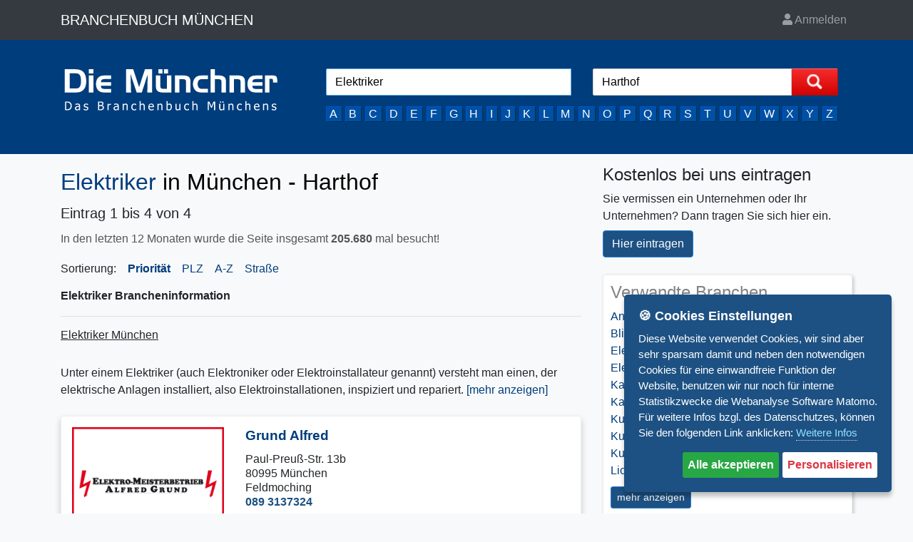

--- FILE ---
content_type: text/html; charset=UTF-8
request_url: https://www.diemuenchner.de/elektriker/muenchen-harthof/
body_size: 12843
content:
<!doctype html>
<html lang="de">
	<head> 
<!-- Google tag (gtag.js) -->
<script async src="https://www.googletagmanager.com/gtag/js?id=G-9RZZY7CFSX"></script>
<script>
  window.dataLayer = window.dataLayer || [];
  function gtag(){dataLayer.push(arguments);}
  gtag('js', new Date());

  gtag('config', 'G-9RZZY7CFSX');
</script>   
		<meta http-equiv="Content-Type" content="text/html; charset=utf-8" />
		<!-- ################################################################ JAVASCRIPT -->
<script src="https://www.diemuenchner.de/js/jquery.min.js"></script>

<!-- ################################################################ CSS -->
<link rel="stylesheet" type="text/css" href="https://www.diemuenchner.de/css/all.css">
<link rel="stylesheet" type="text/css" href="https://www.diemuenchner.de/css/bootstrap.min.css">
<link rel="stylesheet" type="text/css" href="https://www.diemuenchner.de/css/jquery.typeahead.css">
<link rel="stylesheet" type="text/css" href="https://www.diemuenchner.de/css/style.css">
 	
		<title>Elektriker München-Harthof im Branchenbuch Die Münchner </title>  
		<link href="https://www.diemuenchner.de/images/favicon.ico" rel="icon" type="image/x-icon" />
		<meta name="viewport" content="width=device-width, initial-scale=1, shrink-to-fit=no">
		<meta http-equiv=“X-UA-Compatible” content=“IE=edge” />
		<meta name="robots" content="index, follow">
		<meta name="description" content="Elektriker München-Harthof im Branchenbuch: Die Münchner. Eintrag 1 bis 4 von 4 in der Kategorie: Elektriker München">
		<meta name="keywords" content="Elektriker München-Harthof Branchenbuch Firmen Branchenverzeichnis">
		<meta property="publisher" content="Dr. Bringmann & Gessler Verlags GmbH">
		<meta property="copyright" content="Dr. Bringmann & Gessler Verlags GmbH">
		<meta name="author" content="Dr. Walter Bringmann">
		<meta property="language" content="de">
		<meta property="page-topic" content="Branchenbuch, Verzeichnis, Firmen, Unternehmen">
		<meta name="geo.region" content="DE-BY">
		<meta name="geo.placename" content="München">
		<meta name="geo.position" content="48.1348344;11.5827956">
		<link rel="apple-touch-icon" href="https://www.diemuenchner.de/images/apple-touch-icon.png"/>
	</head>  
	<body>
<nav class="navbar navbar-expand-md navbar-dark bg-dark">
<div class='container'>
	<a class="navbar-brand text-white" href="https://www.diemuenchner.de/">BRANCHENBUCH MÜNCHEN</a>		
	<button class="navbar-toggler" type="button" data-toggle="collapse" data-target="#topbar" aria-controls="topbar" aria-expanded="false" aria-label="Toggle navigation">
		<span class="navbar-toggler-icon"></span>
	</button>
	<div class="collapse navbar-collapse" id="topbar">
		<ul class="navbar-nav ml-auto">
			<li class="nav-item" id='countdown'>
							</li>
			<li class="nav-item dropdown">
				<a class='nav-link ' href='https://www.diemuenchner.de/login/'><i class='fa fa-user'></i> Anmelden</a>					

				
			</li>
		</ul>
	</div>
</div>
</nav>
<script type="text/javascript">
function start_countdown() {
	var counter=-1766759746;
	myVar= setInterval(function() { 
		if(counter>=0) {
			var date = new Date(null);
			date.setSeconds(counter);
			var timeString = date.toISOString().substr(14, 5);
			document.getElementById("countdown").innerHTML="<a class='nav-link'>"+timeString+" <i class='fa fa-clock'></i></a>";
		}
		if(counter==0){
			$.ajax ({
				type:'post',
				url:'https://www.diemuenchner.de/logoff',
				data:{logout:"logout"},
				success:function(response) {
					window.location="";
				}
			});
		}
		counter--;
	}, 1000)
}
</script>

<div class='suchmaske_normal'>
<div class="container">
<div class="container-fluid container_startseite">
     
	<div class="bg-light tracediv"  style='display:none' >
		<h4 class="alert-heading">DEBUG</h4>
		<div id="trace"></div>
	</div>
	<div class="container suchmaske_form">
		<div class="row">
  			<div class="col-lg-4 logo pl0"><a href='https://www.diemuenchner.de/'><img class='search_logo' src='https://www.diemuenchner.de/images/logo.svg' alt='Elektriker München-Harthof im Branchenbuch Die Münchner '></a></div>
  			<div class="col-lg-8 pl0">				
				<form action="" name="sucheingabe" class="my-auto d-inline w-100" id="sucheingabe">
						<div class="row">
							<div class="col-md">
				        			<div class="typeahead__container">
									<span id="branchensuche_info" data-placement="bottom" data-content="Fehler!" data-html="true" >
				            			<div class="typeahead__field">
					                		<div class="typeahead__query">
					                    		<input class="js-typeahead"
					                           		name="branchensuche"
					                           		id = "branchensuche"
					                         		type="search"
					                           		placeholder="Branche, Name oder Stichwort" 
					                           		autofocus
					                           		autocomplete="off"
												value = "Elektriker">												  
							          	</div>
					            		</div>
					        		   </span>
								</div>
    							</div>
							<div class="col-md">
								<div class="typeahead__container">				            			  
									<span id="ortsuche_info" data-placement="bottom" data-content="Fehler!">
									<div class="typeahead__field">
				                			<div class="typeahead__query">
				                    			<input class="js-typeaheadort"
				                           			name="ortsuche"
												id = "ortsuche"
				                           			type="search"
				                           			placeholder="Stadtteil, Ort oder Straße" 
				                           			autofocus
				                           			autocomplete="off"
												value = "Harthof">
				                			</div>
				                			<div class="typeahead__button">
				                    			<button aria-label='Suche starten' type="submit">
				                        				<span class="typeahead__search-icon"></span>
				                    			</button>
				                			</div>
				            			</div>
				            			</span>
				        			</div>
 						   </div>
  						</div>
					</form>
					<div class='row'><div class="col-12">
						<div class="d-flex justify-content-between my-flex-container flex-wrap azauswahl">
							<div class="p-0 my-flex-item"><a href="https://www.diemuenchner.de/branchen/a/">A</a></div>
							<div class="p-0 my-flex-item"><a href="https://www.diemuenchner.de/branchen/b/">B</a></div>
							<div class="p-0 my-flex-item"><a href="https://www.diemuenchner.de/branchen/c/">C</a></div>
							<div class="p-0 my-flex-item"><a href="https://www.diemuenchner.de/branchen/d/">D</a></div>
							<div class="p-0 my-flex-item"><a href="https://www.diemuenchner.de/branchen/e/">E</a></div>
							<div class="p-0 my-flex-item"><a href="https://www.diemuenchner.de/branchen/f/">F</a></div>
							<div class="p-0 my-flex-item"><a href="https://www.diemuenchner.de/branchen/g/">G</a></div>
							<div class="p-0 my-flex-item"><a href="https://www.diemuenchner.de/branchen/h/">H</a></div>
							<div class="p-0 my-flex-item"><a href="https://www.diemuenchner.de/branchen/i/">I</a></div>
							<div class="p-0 my-flex-item"><a href="https://www.diemuenchner.de/branchen/j/">J</a></div>
							<div class="p-0 my-flex-item"><a href="https://www.diemuenchner.de/branchen/k/">K</a></div>
							<div class="p-0 my-flex-item"><a href="https://www.diemuenchner.de/branchen/l/">L</a></div>
							<div class="p-0 my-flex-item"><a href="https://www.diemuenchner.de/branchen/m/">M</a></div>
							<div class="p-0 my-flex-item"><a href="https://www.diemuenchner.de/branchen/n/">N</a></div>
							<div class="p-0 my-flex-item"><a href="https://www.diemuenchner.de/branchen/o/">O</a></div>
							<div class="p-0 my-flex-item"><a href="https://www.diemuenchner.de/branchen/p/">P</a></div>
							<div class="p-0 my-flex-item"><a href="https://www.diemuenchner.de/branchen/q/">Q</a></div>
							<div class="p-0 my-flex-item"><a href="https://www.diemuenchner.de/branchen/r/">R</a></div>
							<div class="p-0 my-flex-item"><a href="https://www.diemuenchner.de/branchen/s/">S</a></div>
							<div class="p-0 my-flex-item"><a href="https://www.diemuenchner.de/branchen/t/">T</a></div>
							<div class="p-0 my-flex-item"><a href="https://www.diemuenchner.de/branchen/u/">U</a></div>
							<div class="p-0 my-flex-item"><a href="https://www.diemuenchner.de/branchen/v/">V</a></div>
							<div class="p-0 my-flex-item"><a href="https://www.diemuenchner.de/branchen/w/">W</a></div>
							<div class="p-0 my-flex-item"><a href="https://www.diemuenchner.de/branchen/x/">X</a></div>
							<div class="p-0 my-flex-item"><a href="https://www.diemuenchner.de/branchen/y/">Y</a></div>
							<div class="p-0 my-flex-item"><a href="https://www.diemuenchner.de/branchen/z/">Z</a></div>
						</div>
					</div>			  
				</div>
			</div>
		</div>
	</div>

</div>
</div>
</div>


<div style="clear:both"></div>

<script>

$(document).ready(function(){

$("#sucheingabe").submit(function( event ) {
	event.preventDefault();
	$('#ortsuche_info').popover('hide')
	$('[data-toggle="popover"]').popover(); 
	var branchensuche  = document.getElementById("branchensuche").value; 
	var urlslug = "https://www.diemuenchner.de/"+url_slug(branchensuche)+"/";
	var ortsuche = document.getElementById("ortsuche").value.toLowerCase();	
	var buchversion = "Muenchen".toLowerCase();
	if (ortsuche!=buchversion && ortsuche.length>0 && buchversion!="deutschland"){
		urlslug+= url_slug(buchversion+"-"+ortsuche)+"/";
	} else {
		if (ortsuche!=buchversion && ortsuche.length>0){
			urlslug+= url_slug(ortsuche)+"/";
		} else {
			urlslug+= url_slug(buchversion)+"/";			
		}
	}
	if (branchensuche.length<3){
		$('#branchensuche_info').popover('enable')
		$('#branchensuche_info').attr('data-original-title', "Hinweis!")
		$('#branchensuche_info').attr('data-content', "<span style='color:#ff0000'>Bitte geben Sie eine <i><b>Branche</b></i>, <i><b>Namen</b></i>, <i><b>Stichwort</b></i> oder <b><i>Telefonnummer</i></b> ein!</span>")
		$('#branchensuche_info').popover('show')
	}
	if ( branchensuche.length > 2){
		$('form[name=sucheingabe]').attr('action',urlslug);	
		// url = "https://www.diemuenchner.de/"+url_slug(branchensuche)+"/";
		// if (ortsuche.length>0) url+= url_slug(ortsuche)+"/";
		// window.location = url;
		this.submit();
	}

});

$( "#branchensuche" ).focus(function() {
	$('#branchensuche_info').popover('hide')
	$('#branchensuche_info').popover('disable')
});


typeof $.typeahead === 'function' && $.typeahead({
	input: ".js-typeahead",
	minLength: 3,
	maxItem: 15,
	order: "asc",
	dynamic: true,
	display: ["name"],
	hint: true,
	loadingAnimation: true, 
	group: {
		template: "{{group}}"
	},
	maxItemPerGroup: 5,
	href: function (item) {
		if (item.slug.length>0) {
			url = "https://www.diemuenchner.de/"+item.slug
		} else {
			url = "https://www.diemuenchner.de/"+item.name
			url = url.replace(/ +/g,'+')      		
		}
		//return url	
	}, 
	
	emptyTemplate: 'Kein Ergebnis gefunden für "{{query}}"',
	source: {
		"Branchen": {
			ajax: {
				url: "https://www.diemuenchner.de/ext/fetch.php",
				path: "data.branchen",
				data: {query: "{{query}}"},
				callback: {
					done: function (data) {					
						$('#trace').html(data.trace);
						return data
  					}	
				}	
			}
		},
		"Unternehmen": {
			ajax: {
				url: "https://www.diemuenchner.de/ext/fetch.php",
				path: "data.unternehmen",
				data: {query: "{{query}}"},
				callback: {
					done: function (data) {					
						$('#trace').html(data.trace);
						return data
  					}	
				}	
			}
		},
		"Suchbegriffe": {
			ajax: {
				url: "https://www.diemuenchner.de/ext/fetch.php",
				path: "data.keywords",
				data: {query: "{{query}}"},
				callback: {
					done: function (data) {					
						$('#trace').html(data.trace);
						return data
  					}	
				}	
			}
		}
	},
	callback: {
		onReady: function (node) {
			this.container.find('.' + this.options.selector.dropdownItem + '.group-alle a').trigger('click')
		},
		onDropdownFilter: function (node, query, filter, result) {
			console.log(query)
			console.log(filter)
			console.log(result)
		}
	},
	debug: false
});


typeof $.typeahead === 'function' && $.typeahead({
	input: ".js-typeaheadort",
	minLength: 3,
	maxItem: 15,
	order: "asc",
	dynamic: true,
	display: ["name"],
	hint: true,
	loadingAnimation: true, 
	group: {
		template: "{{group}}"
	},
	maxItemPerGroup: 5,
	href: function (item) {
		if (item.slug.length>0) {
			url = "https://www.diemuenchner.de/"+item.slug
		} else {
			url = "https://www.diemuenchner.de/"+item.name
			url = url.replace(/ +/g,'+')      		
		}
		//return url	
	}, 
	
	emptyTemplate: 'Kein Ergebnis gefunden für "{{query}}"',
	source: {
		"Ort": {
			ajax: {
				url: "https://www.diemuenchner.de/ext/fetch_ort.php",
				path: "data.ort",
				data: {query: "{{query}}"},
				callback: {
					done: function (data) {					
						$('#trace').html(data.trace);
						return data
  					}	
				}	
			}
		},
		"Stadtteil": {
			ajax: {
				url: "https://www.diemuenchner.de/ext/fetch_ort.php",
				path: "data.stadtteil",
				data: {query: "{{query}}"},
				callback: {
					done: function (data) {					
						$('#trace').html(data.trace);
						return data
  					}	
				}	
			}
		},
		"Strasse": {
			ajax: {
				url: "https://www.diemuenchner.de/ext/fetch_ort.php",
				path: "data.strasse",
				data: {query: "{{query}}"},
				callback: {
					done: function (data) {					
						$('#trace').html(data.trace);
						return data
  					}	
				}	
			}
		}
	},
	callback: {
		onReady: function (node) {
			this.container.find('.' + this.options.selector.dropdownItem + '.group-alle a').trigger('click')
		},
		onDropdownFilter: function (node, query, filter, result) {
			console.log(query)
			console.log(filter)
			console.log(result)
		}
	},
	debug: false
});


// makes the parallax elements
function parallaxIt() {

  // create variables
  var $fwindow = $(window);
  var scrollTop = window.pageYOffset || document.documentElement.scrollTop;

  // on window scroll event
  $fwindow.on('scroll resize', function() {
    scrollTop = window.pageYOffset || document.documentElement.scrollTop;
  }); 

  // for each of content parallax element
  $('[data-type="content"]').each(function (index, e) {
    var $contentObj = $(this);
    var fgOffset = parseInt($contentObj.offset().top);
    var yPos;
    var speed = ($contentObj.data('speed') || 1 );

    $fwindow.on('scroll resize', function (){
      yPos = fgOffset - scrollTop / speed; 

      $contentObj.css('top', yPos);
    });
  });

  // for each of background parallax element
  $('[data-type="background"]').each(function(){
    var $backgroundObj = $(this);
    var bgOffset = parseInt($backgroundObj.offset().top);
    var yPos;
    var coords;
    var speed = ($backgroundObj.data('speed') || 0 );

    $fwindow.on('scroll resize', function() {
      yPos = - ((scrollTop - bgOffset) / speed); 
      coords = '40% '+ yPos + 'px';

      $backgroundObj.css({ backgroundPosition: coords });
    }); 
  }); 

  // triggers winodw scroll for refresh
  $fwindow.trigger('scroll');
};

parallaxIt();

});
</script>
	<div class='container bg-light ' >
		<div class='row'>
			<div class='col-lg-8'>
				<h1 class='suchinfo'> <span>Elektriker</span> in München - Harthof</h1>
				<div class='row'>
					<div class='col-md branchenausgabe'>
						
						<h5>Eintrag 1 bis 4 von 4<br><span style='line-height:3em;font-size:80%;color:#555'> In den letzten 12 Monaten wurde die Seite insgesamt <b>205.680</b> mal besucht!</span></h5><div class='sortierung'>Sortierung:  </div><div class='sortierung sortcheck'><a href='https://www.diemuenchner.de/elektriker/harthof/1/'>Priorität</a></div> <div class='sortierung '><a href='https://www.diemuenchner.de/elektriker/harthof/1/plz/'>PLZ</a></div> <div class='sortierung '><a href='https://www.diemuenchner.de/elektriker/harthof/1/a-z/'>A-Z</a></div> <div class='sortierung '><a href='https://www.diemuenchner.de/elektriker/harthof/1/strasse/'>Straße</a></div>
					</div>
				</div>
				<div class='beschreibung'><b>Elektriker Brancheninformation</b><hr>

<b><u><h2 style='font-size:16px'>Elektriker M&uuml;nchen</h2></u></b><br>

<p>Unter einem
Elektriker (auch Elektroniker oder Elektroinstallateur genannt) versteht man
einen, der elektrische Anlagen installiert, also Elektroinstallationen, inspiziert
und repariert. <a id = 'branchen_description' data-toggle='collapse' href='#collapse_description' role='button' aria-expanded='false' aria-controls='collapse_description'>[mehr anzeigen]</a><div class='collapse' id='collapse_description'> <i>Elektriker arbeiten in M&uuml;nchen</i> in einem Elektroinstallationsbetrieb,
im Elektrofachhandel und bei Energieversorgungsunternehmen. Betriebselektriker
sorgen f&uuml;r die Instandhaltung von elektrischen Systemen und Anlagen und
arbeiten in fast allen Branchen. Bei der Anlageninstallation kommen sie haupts&auml;chlich
auf Baustellen zum Einsatz, bei der Instandhaltung auch in Betriebsanlagen oder
Privatwohnungen.</p>

<p>Viele Elektro-Unternehmen in M&uuml;nchen bieten auch
Dienstleistungen im Bereich der <a
href="http://www.diemuenchner.de/Klimatechnik_Muenchen.html">K&auml;lte- und Klimatechnik</a>
an. Auch das Reparieren von <a
href="http://www.diemuenchner.de/Elektrogeraete_Muenchen.html">Elektroger&auml;ten</a>,
Telefon-, Internet- und Netzwerktechnik, sowie das Anbringen von Antennen und Satellitenanlagen
geh&ouml;ren neben der Elektroinstallation zu den Aufgaben eines Elektronikers.<br>

<b>Viele
Elektroinstallationsbetriebe in M&uuml;nchen halten f&uuml;r Kunden auch einen Notdienst
bereit, der im Falle eines dringenden Problems bei einer Elektroinstallation
sofort einen Elektriker zum Kunden schickt.</b></p>

<h3 style='font-size:14px'><b><u>Aufgaben von
einem Elektriker aus M&uuml;nchen</u></b></h3>

<p>Ein
Elektroinstallationsbetrieb in M&uuml;nchen und die dort arbeitenden Elektriker
haben ein recht breites Aufgabenfeld. Einige bieten sogar einen 24 Stunden
Notdienstservice an. Zu den klassischen Aufgaben geh&ouml;rt z.B. die <i>Elektroinstallation</i>
(das Verlegen eines Elektro-Anschlusses) oder die Legung eines
Elektro-Anschlusses bei einer Baustelle. Er k&uuml;mmert sich aber auch um
Elektro-Reparaturen, beispielsweise um die Reparatur von einem <a
href="http://www.diemuenchner.de/Fernseher_Muenchen.html">Fernseher</a> oder
einem <a href="http://www.diemuenchner.de/HiFi_Muenchen.html">HiFi-Ger&auml;t</a>
und bietet meist einen Wartungsservice an. So installieren Elektriker aus
M&uuml;nchen z.B. Steckdosen, sorgen f&uuml;r Licht, Herd und einen generellen
Hausanschluss, Montage von Kommunikations- und Sicherheitstechniken, k&ouml;nnen
aber auch f&uuml;r die Montage von z.B. den <a
href="http://www.diemuenchner.de/Solaranlagen_Muenchen.html">Solaranlagen in
M&uuml;nchen</a> mit denen man <a
href="http://www.diemuenchner.de/Solarenergie_Muenchen.html">Solarenergie</a>
gewinnen kann eingesetzt werden. Da die meisten Maschinen in der Industrie
einen Starkstromanschluss ben&ouml;tigen, m&uuml;ssen diese auch von einem Elektriker
gewartet werden. Die typischen Arbeitswerkzeuge eines Elektroinstallateurs sind
u.a. Mauerfr&auml;sen, Seitenschneider, Schraubendreher,
L&ouml;tkolben, Abisolierzangen, Mess- und Pr&uuml;fger&auml;te, Werkst&uuml;cke (z.B. Bleche) und
Verbindungs- und Befestigungsmaterialien (etwa Kabel, Steckbinder und Draht).</p>

<h3 style='font-size:14px'><b><u>Allgemeine
Elektroinstallationen</u></b></h3>

<p>Ein Elektroinstallationsbetrieb
k&uuml;mmert sich um die Montage, Wartung und Reparatur (z.B. <a
href="http://www.diemuenchner.de/Fernsehreparatur_Muenchen.html">Reparatur von
Fernsehern</a>)elektrischer Anlagen und Ger&auml;te wie Schaltanlagen, Maschinen,
Steckdosen und Leuchten. Auch ist ein Elektriker verantwortlich f&uuml;r das
Verlegen von Leitungen, dem Montieren von Verteilern,
&Uuml;berstromschutzeinrichtungen und weiteren elektronischen Vorrichtungen. Ein
Elektroinstallationsbetrieb in M&uuml;nchen muss sich bei solchen Montagen stets an
die einschl&auml;gigen Sicherheitsregeln des jeweiligen Systems halten.</p>

<h3 style='font-size:14px'><b><u>Kommunikationstechnische
Elektroinstallationen</u></b></h3>

<p>Auch die
Elektroinstallation von <a
href="http://www.diemuenchner.de/Telefon_Muenchen.html">Kommunikationstechnischen
Anlagen</a>, wie Telefonen in B&uuml;rogeb&auml;uden oder EDV-Systemen, sind f&uuml;r den
ge&uuml;bten Elektroniker kein Problem. Bei solchen gr&ouml;&szlig;eren Elektroinstallationen
h&auml;lt sich der Elektriker meist an &nbsp;Zeichnungen und&nbsp; verwendet w&auml;hrend seiner Arbeit
Formelsammlungen, Berechnungstabellen und Computerprogramme.</p>

<h3 style='font-size:14px'><b><u>Stark- und
Schwachstrom</u></b></h3>

<p>Elektriker arbeiten
auch&nbsp; mit Stark- und Schwachstrom. F&uuml;r
diese Arbeiten an Mittel- und Hochspannungsanlagen ben&ouml;tigen Elektriker
allerdings eine spezielle Qualifikation. Das Tragen einer Sicherheitsbekleidung
ist f&uuml;r solche Arbeiten Pflicht f&uuml;r den Elektriker. Zudem m&uuml;ssen die Elektriker
den exakten Anweisungen des jeweiligen Verantwortlichen, &nbsp;beispielsweise einem Baustellenleitern oder
einem Ingenieure, folgen, um nicht gegen die Sicherheitsregeln zu versto&szlig;en.</p>

<h3 style='font-size:14px'><b><u>Ausbildung zum
Elektriker</u></b></h3>

<p>Der Begriff Elektroniker
ist mittlerweile eher eine Art &uuml;bergeordneter Begriff geworden, der die
verschiedenen Berufsordnungen zusammenfasst. Eine allgemeine Ausbildung zum
Elektriker oder Elektroinstallateur gibt es so in dieser Form nicht mehr. Mittlerweile
gibt es eine Vielzahl verschiedener Fachrichtungen in diesem Beruf, die sich
haupts&auml;chlich auf den Industriezweig beziehen. Jedoch unterscheidet man auch im
Beruf des Handwerks verschiedene Arten des Elektrikers. Eine Ausbildung in der
Fachrichtung Elektroniker dauert etwa 3,5 Jahre. Elektroinstallationsbetriebe sind
auch heute noch haupts&auml;chlich m&auml;nnlich besetzt.</p>

</div></div>
			<script>
			$(document).ready(function () {
			    $('#branchen_description').click(function () {
				   $('#branchen_description').text(function (i, t) {
			            return t == '[weniger anzeigen]' ? '[mehr anzeigen]' : '[weniger anzeigen]';
			        });
			    });
			});
			</script>
		
				<div class='row'>
					<div class='col-md branchenausgabe'>
						
				<section>
					<div class='py-2 our-services-wrapper'>
						<div class='card services-inner '>
							<div class='row'>
								<div class='col-md-4'><a href='https://www.diemuenchner.de/elektriker/muenchen/Grund-089-3137324-1/'><img src='https://www.diemuenchner.de/ext/images/muenchen/profiles/18561_Logobanner.jpg' class='w-100' alt='Grund Alfred '></a></div>
								<div class='col-md-8'>
									<div class='card-block'>
										<h2 class='card-title'><a href='https://www.diemuenchner.de/elektriker/muenchen/Grund-089-3137324-1/'>Grund Alfred </a></h2>
										<p class='card-text'>
											Paul-Preuß-Str. 13b<br> 80995 München<br> Feldmoching<br>
												<span class='telefon d-none d-sm-block'>
													<a href='tel:089 3137324'>089 3137324</a>
												</span>
												<span class='d-block d-sm-none'>										
													<a href='tel:089 3137324' role='button' class='btn btn-mun btn-sm mt-1'><i class='fa fa-phone'></i> Telefon</a>
												</span>
											<div class='d-none d-sm-block'><a href='https://www.diemuenchner.de/elektriker/muenchen/Grund-089-3137324-1/' role='button' class='btn btn-mun btn-sm mt-1'><i class='fa fa-address-card'></i> zum Profil</a> <a href='http://www.elektro-grund.de' rel='noopener' role='button' class='btn btn-mun btn-sm mt-1' target='_blank'><i class='fa fa-home'></i> Website</a> <a href='#' role='button' data-name='Grund Alfred ' data-email='alfred.grund@t-online.de' class='email_kontakt btn btn-mun btn-sm mt-1'><i class='fa fa-at'></i> E-Mail</a> </div>
											<div class='d-block d-sm-none'><a href='https://www.diemuenchner.de/elektriker/muenchen/Grund-089-3137324-1/' role='button' class='btn btn-mun btn-sm mt-1'><i class='fa fa-address-card'></i> zum Profil</a> <a href='http://www.elektro-grund.de' rel='noopener' role='button' class='btn btn-mun btn-sm mt-1' target='_blank'><i class='fa fa-home'></i> Website</a> <a href='#' role='button' data-name='Grund Alfred ' data-email='alfred.grund@t-online.de' class='email_kontakt btn btn-mun btn-sm mt-1'><i class='fa fa-at'></i> E-Mail</a> </div>
											
											
											
										</p>
									</div>
								</div>
							</div>
							<div class='row ml-1'>
								  
							</div>
						</div>
					</div>
				</section>
			
				<section>
					<div class='py-2 our-services-wrapper'>
						<div class='card services-inner '>
							<div class='row'>
								
								<div class='col-md-8'>
									<div class='card-block'>
										<h2 class='card-title'><a href='https://www.diemuenchner.de/elektriker/muenchen/Elektro-Eder-GmbH-089-8121881-1/'>Elektro Eder GmbH  </a></h2>
										<p class='card-text'>
											Manzostr. 17<br> 80997 München<br> Allach-Untermenzing<br>
												<span class='telefon d-none d-sm-block'>
													<a href='tel:089 8121881'>089 8121881</a>
												</span>
												<span class='d-block d-sm-none'>										
													<a href='tel:089 8121881' role='button' class='btn btn-mun btn-sm mt-1'><i class='fa fa-phone'></i> Telefon</a>
												</span>
											<div class='d-none d-sm-block'><a href='https://www.diemuenchner.de/elektriker/muenchen/Elektro-Eder-GmbH-089-8121881-1/' role='button' class='btn btn-mun btn-sm mt-1'><i class='fa fa-address-card'></i> zum Profil</a> <a href='http://www.elektro-eder.de' rel='noopener' role='button' class='btn btn-mun btn-sm mt-1' target='_blank'><i class='fa fa-home'></i> Website</a> <a href='#' role='button' data-name='Elektro Eder GmbH  ' data-email='info@elektro-eder.de' class='email_kontakt btn btn-mun btn-sm mt-1'><i class='fa fa-at'></i> E-Mail</a> </div>
											<div class='d-block d-sm-none'><a href='https://www.diemuenchner.de/elektriker/muenchen/Elektro-Eder-GmbH-089-8121881-1/' role='button' class='btn btn-mun btn-sm mt-1'><i class='fa fa-address-card'></i> zum Profil</a> <a href='http://www.elektro-eder.de' rel='noopener' role='button' class='btn btn-mun btn-sm mt-1' target='_blank'><i class='fa fa-home'></i> Website</a> <a href='#' role='button' data-name='Elektro Eder GmbH  ' data-email='info@elektro-eder.de' class='email_kontakt btn btn-mun btn-sm mt-1'><i class='fa fa-at'></i> E-Mail</a> </div>
											
											
											
										</p>
									</div>
								</div>
							</div>
							<div class='row ml-1'>
								  
							</div>
						</div>
					</div>
				</section>
			
				<section>
					<div class='py-2 our-services-wrapper'>
						<div class='card services-inner '>
							<div class='row'>
								
								<div class='col-md-8'>
									<div class='card-block'>
										<h2 class='card-title'><a href='https://www.diemuenchner.de/elektriker/muenchen/etec-Elektroanlagen-08931231210-1/'>etec - Elektroanlagen  </a></h2>
										<p class='card-text'>
											 80997 München<br> 
												<span class='telefon d-none d-sm-block'>
													<a href='tel:089 31231210'>089 31231210</a>
												</span>
												<span class='d-block d-sm-none'>										
													<a href='tel:089 31231210' role='button' class='btn btn-mun btn-sm mt-1'><i class='fa fa-phone'></i> Telefon</a>
												</span>
											<div class='d-none d-sm-block'><a href='https://www.diemuenchner.de/elektriker/muenchen/etec-Elektroanlagen-08931231210-1/' role='button' class='btn btn-mun btn-sm mt-1'><i class='fa fa-address-card'></i> zum Profil</a> <a href='http://www.etec-elektroanlagen.de' rel='noopener' role='button' class='btn btn-mun btn-sm mt-1' target='_blank'><i class='fa fa-home'></i> Website</a> </div>
											<div class='d-block d-sm-none'><a href='https://www.diemuenchner.de/elektriker/muenchen/etec-Elektroanlagen-08931231210-1/' role='button' class='btn btn-mun btn-sm mt-1'><i class='fa fa-address-card'></i> zum Profil</a> <a href='http://www.etec-elektroanlagen.de' rel='noopener' role='button' class='btn btn-mun btn-sm mt-1' target='_blank'><i class='fa fa-home'></i> Website</a> </div>
											
											
											
										</p>
									</div>
								</div>
							</div>
							<div class='row ml-1'>
								  
							</div>
						</div>
					</div>
				</section>
			<div class='grundeintraege_info'><h4>Branche Elektriker - weitere Einträge</h4></div>
					<section>
						<div class='py-2 our-services-wrapper'>
							<div class='card services-inner'>
								<div class='row '>
									
									<div class='col-md-8'>
										<div class='card-block'>
											<h2 class='card-title'>Bachner  </h2>
											<p class='card-text'>
												Schleißheimer Str. 422<br> 80935 München<br> Harthof<br>
												<span class='telefon'>
													<a href='tel:089 35379717'>089 35379717</a>
												</span><br>
												
												
												
											</p>
										</div>
									</div>
								</div>
							</div>
						</div>
					</section>
				
						<div class='row' style='padding-top:10px'></div>
					</div>
				</div>
				<div id="kontakt_Modal" class="modal fade" data-backdrop="static" data-keyboard="false">  
	<div class="modal-dialog modal-lg modal-dialog-centered">  
		<div class="modal-content shadow">  
			<div class="modal-header">
				<h5 class="modal-title" id="modal-title"></h5>
				<button type="button" class="close" data-dismiss="modal" aria-label="Close"><span aria-hidden="true">&times;</span></button>
			</div>

			<div class="modal-body">  
				<form class="needs-validation" id="mail_form" novalidate>
					<div class='alert alert-secondary'>
						<div class="form-row">
							<div class="col-md-12 mb-3">
								<input type="text" class="form-control" name="Name" id="Name" placeholder="Ihr Name" value="" required>
							</div>
							<div class="col-md-12 mb-3">
								<input type="email" class="form-control" name="Mail" id="Mail" placeholder="Ihre E-Mail Adresse" value="" required>
							</div>
							<div class="col-md-12 mb-3 ml-1 pl-4">
								<input type="checkbox" class="form-check-input" id="Copy" name="Copy" value = "Mailkopie">
								<label class="form-check-label" for="exampleCheck1">Bestätigung per E-Mail erhalten</label>								
							</div>
							<div class="col-md-12 mb-3">
								<input type="text" class="form-control" name="Telefon" id="Telefon" placeholder="Ihre Telefonnummer" value="">
							</div>
							<div class="col-md-12 mb-3">
								<input type="text" class="form-control" name="Betreff" id="Betreff" placeholder="Betreff" value="" required>
							</div>
							<div class="col-md-12 mb-3">
								<textarea rows='5' class='form-control' name='Nachricht' id ="Nachricht" placeholder='Ihr Nachricht*' required></textarea>
							</div>


							<div class='alert p-2 m-2 alert-light row' style='width:100%'>
								<div class='col-10 text-left' style='padding:0;'>
									<b>Spam-Check:</b> Das Ergebnis von <span class='pl-2' id = 'math' style='font-size:150%;color:#003d7c'>14 plus 2</span>
								</div>
								<div class='col-2'>
									<input type='text' name='mcap_input' placeholder='?' class='form-control ' id='mcap' required>
								</div>
							</div>

						</div>
					</div>
					<div><small id="info"></small></div>
					<div class="form-row mt-4">
						<input type="hidden" name="kundenemail" id="kundenemail" value="" />  
						<input type="hidden" name="kundenname" id="kundenname" value="" />  
						<input type="hidden" name="kontaktmail_submit" id="kontaktmail_submit" value="submit" />  
						<input type="hidden" name="EditInsert" id="EditInsert" value="" />  
						<div class='col'>
							<button type="button" class="btn btn-secondary" data-dismiss="modal">Zurück</button>  
						</div>
						<div class='col'>
							<input class="btn btn-danger float-right" type="submit" name="kontaktmail" id="kontaktmail" value="Abschicken"></button>
						</div>
					</div>
				</form>
			</div>

		</div>  
	</div>  
</div>  
<script>
$(document).ready(function(){
	var math = textToCSSFont("14 plus 2",{bold: true});
	$('#math').html(math);

 	$(document).on('click', '.email_kontakt', function(){  
		event.preventDefault();
		var EMail = $(this).attr("data-email");  
		var Name = $(this).attr("data-name");  	
		$('#kundenemail').val(EMail);
		$('#kundenname').val(Name);
		$('#Name').val("");
		$('#Mail').val("");
		$('#Telefon').val("");
		$('#Betreff').val("Kontaktanfrage über Die Münchner");
		$('#Nachricht').val("");
		$('#modal-title').html("Eine Nachricht an <span class='btn-mun p-1 px-2'>"+Name+"</span> schicken");
		$('#kontakt_Modal').modal("show");
	});  

	$('#mail_form').on("submit", function(event){  
		event.preventDefault();  
		var error_array = [];
		var errormessage = "";

		if (error_array.length>0){
			for (var i = 0; i < error_array.length; i++) {
				errormessage=errormessage+error_array[i]+"<br>";
			}
			$('#info').html("<div class='alert alert-danger'>"+errormessage+"</div>");
		} else {
			var Message = ""
			// Daten speichern
			$.ajax({  
				url:"https://www.diemuenchner.de/ext/kontakt_mail.php",  
				method:"POST",  
				data:$(this).serialize(),  
				dataType:"json",  
				success:function(data){  
					Message = data.Message;
					mcap = data.mcap_answer;
					math = data.math;
					var math = textToCSSFont(math,{bold: true});
					$('#math').html(math);
					$('#info').html(Message);
				}  
			});  
		
		}		

	})



})
</script>

				
			</div>
		  	<div class='col-lg-4'>
	<h4>Kostenlos bei uns eintragen</h4>
	Sie vermissen ein Unternehmen oder Ihr Unternehmen? Dann tragen Sie sich hier ein.<br>
	<a href='https://www.diemuenchner.de/seite/registerform' role='button' class='btn btn-mun mt-2 mb-4'>Hier eintragen</a>
	
	<div class='alert alert-light box' role='alert'><h4>Verwandte Branchen</h4><a href='https://www.diemuenchner.de/antennen/muenchen/'>Antennen</a><br><a href='https://www.diemuenchner.de/blitzschutz/muenchen/'>Blitzschutz</a><br><a href='https://www.diemuenchner.de/elektroakustik/muenchen/'>Elektroakustik</a><br><a href='https://www.diemuenchner.de/elektroanlagen/muenchen/'>Elektroanlagen</a><br><a href='https://www.diemuenchner.de/kabel/muenchen/'>Kabel</a><br><a href='https://www.diemuenchner.de/kabelfernsehen/muenchen/'>Kabelfernsehen</a><br><a href='https://www.diemuenchner.de/kundendienst-elektrohaushaltsgeraete/muenchen/'>Kundendienst Elektrohaushaltsgeräte</a><br><a href='https://www.diemuenchner.de/kundendienst-elektroherd/muenchen/'>Kundendienst Elektroherd</a><br><a href='https://www.diemuenchner.de/kundendienst-elektro/muenchen/'>Kundendienst Elektro</a><br><a href='https://www.diemuenchner.de/lichtplanung/muenchen/'>Lichtplanung</a><br>
	<div class='collapse' id='collapseVBranche'><a href='https://www.diemuenchner.de/lichttechnik/muenchen/'>Lichttechnik</a><br><a href='https://www.diemuenchner.de/lichtwerbung/muenchen/'>Lichtwerbung</a><br><a href='https://www.diemuenchner.de/sat-anlagen/muenchen/'>Sat Anlagen</a><br><a href='https://www.diemuenchner.de/solaranlagen/muenchen/'>Solaranlagen</a><br><a href='https://www.diemuenchner.de/sprechanlage/muenchen/'>Sprechanlage</a><br></div>
		<a class='btn btn-mun btn-sm weitere_daten' id = 'vbranche' data-toggle='collapse' href='#collapseVBranche' role='button' aria-expanded='false' aria-controls='collapseVBranche'>mehr anzeigen</a>
		<script>
		$(document).ready(function () {
			$('#vbranche').click(function () {
			   $('#vbranche').text(function (i, t) {
					return t == 'weniger anzeigen' ? 'mehr anzeigen' : 'weniger anzeigen';
				});
			});
		});
		</script>
		</div>
	<div class='alert alert-light box' role='alert'><h4>Elektriker im Stadtteil Harthof</h4><a href='https://www.diemuenchner.de/elektriker/muenchen/'>Alle Stadtteile anzeigen</a><br></div>
	
		
</div>
		</div>	
		<div style='height:100px'>&nbsp;</div>
	</div>

<div class="container footerbox">

	
	<div class="row mt-1">
		<div class="col-md-8 mb-4">
			<h5><button aria-label='Kundenprofile' class="btn btn-mun btn-circle btn-circle-sm mr-2"><i class="fa fa-book-reader"></i></button>Kundenprofile</h5>			
			<div class="row">
				<div class="col">
				<div class='footerdiv'><a href='https://www.diemuenchner.de/fahrschule/muenchen/ausbildungszentrum-lkw-bus-logi-gmbh-0897602694-2/'>Ausbildungszentrum LKW & BUS LOGI GmbH</a></div><div class='footerdiv'><a href='https://www.diemuenchner.de/hno-arzt/muenchen/zahneisen-georg-dr-kimmich-traute-dr-0892718821-1/'>Zahneisen Georg Dr. & Kimmich Traute Dr.</a></div><div class='footerdiv'><a href='https://www.diemuenchner.de/lohnsteuerhilfe/muenchen/vlh-beratungsstelle-nathalie-kirchberger-ziegler-08941554196-3/'>VLH Beratungsstelle Nathalie Kirchberger-Ziegler</a></div><div class='footerdiv'><a href='https://www.diemuenchner.de/plisseeanlage/muenchen/mario-maierl-gmbh-089-7233105-8/'>Mario Maierl GmbH</a></div><div class='footerdiv'><a href='https://www.diemuenchner.de/ganzheitliche-zahnheilkunde/muenchen/stelzer-msc-0894487404-2/'>Stelzer MSc</a></div>				</div>
				<div class="col">
				<div class='footerdiv'><a href='https://www.diemuenchner.de/augenarzt/muenchen/kohler-089672968-1/'>Kohler</a></div><div class='footerdiv'><a href='https://www.diemuenchner.de/lohnsteuerhilfe/muenchen/vereinigte-lohnsteuerhilfe-e-v-089-72480621-2/'>Vereinigte Lohnsteuerhilfe e.V.</a></div><div class='footerdiv'><a href='https://www.diemuenchner.de/uhren/muenchen/uhren-lun-089-344420-1/'>Uhren Lun</a></div><div class='footerdiv'><a href='https://www.diemuenchner.de/gravur/muenchen/landauer-gravuren-gmbh-089528255-2/'>Landauer Gravuren GmbH</a></div><div class='footerdiv'><a href='https://www.diemuenchner.de/blumen/muenchen/florales-schmuckkasterl-inh-andrea-leinfelder-08981099640-1/'>Florales Schmuckkasterl Inh. Andrea Leinfelder</a></div>				</div>
			</div>
		</div>
		<div class="col-md-2 mb-4" style='line-height:1.5em'>
			<h6><button aria-label='Service' class="btn btn-mun btn-circle btn-circle-sm mr-2"><i class="fa fa-hand-paper"></i></button>Service</h6>			
			<a class='' href='https://www.diemuenchner.de/seite/registerform'>Kostenlos eintragen</a><br><a class='' href='https://www.diemuenchner.de/seite/werbenform'>Bei uns werben</a><br><a href='https://www.localweb.de' rel='noopener' target='_blank'>localweb.de</a><br><a class='' href='https://www.diemuenchner.de/seite/link-zu-uns'>Link zu uns</a><br><a class='' href='https://www.diemuenchner.de/seite/stellenangebote'>Stellenangebote</a><br><a class='' href='https://www.diemuenchner.de/seite/feedback'>Feedback</a><br>		</div>
		<div class="col-md-2" style='line-height:1.5em'>
			<h6><button aria-label='Info' class="btn btn-mun btn-circle btn-circle-sm mr-2"><i class="fa fa-info"></i></button>Info</h6>			
			<a class='' href='https://www.diemuenchner.de/seite/datenschutz'>Datenschutz</a><br><a class='' href='https://www.diemuenchner.de/seite/impressum'>Impressum</a><br><a class='' href='https://www.diemuenchner.de/seite/kontakt'>Kontakt</a><br>
		</div>
	</div>
	<div class='clear' style='height:100px'></div>

</div>

<footer class="footer">
	<div class="container">
		Dr. Bringmann & Gessler Verlagsgesellschaft mbH | © 2018-2023 Cycletech Multimedia GmbH	</div>
</footer>

<!-- ################################################################ JAVASCRIPT -->
<script src="https://www.diemuenchner.de/js/popper.min.js"></script>
<script src="https://www.diemuenchner.de/js/bootstrap.min.js"></script>
<script src="https://www.diemuenchner.de/js/jquery.typeahead.min.js"></script>
<script src="https://www.diemuenchner.de/js/jquery.colorbox-min.js"></script>
<script src="https://www.diemuenchner.de/js/jquery.rateyo.min.js"></script>
<script src="https://www.diemuenchner.de/js/text-to-css.min.js"></script>
<script src="https://www.diemuenchner.de/js/jquery.ihavecookies.js"></script>
<script src="https://www.diemuenchner.de/js/cookie.js"></script>

<!-- ################################################################ CSS -->
<script>$('#trace').html("");</script>
<script>

function url_slug(s, opt) {
	s = String(s);
	opt = Object(opt);
	
	var defaults = {
		'delimiter': '-',
		'limit': undefined,
		'lowercase': true,
		'replacements': {},
		'transliterate': (typeof(XRegExp) === 'undefined') ? true : false
	};
	
	// Merge options
	for (var k in defaults) {
		if (!opt.hasOwnProperty(k)) {
			opt[k] = defaults[k];
		}
	}
	
	var char_map = {
		// Latin
		'À': 'A', 'Á': 'A', 'Â': 'A', 'Ã': 'A', 'Ä': 'Ae', 'Å': 'A', 'Æ': 'AE', 'Ç': 'C', 
		'È': 'E', 'É': 'E', 'Ê': 'E', 'Ë': 'E', 'Ì': 'I', 'Í': 'I', 'Î': 'I', 'Ï': 'I', 
		'Ð': 'D', 'Ñ': 'N', 'Ò': 'O', 'Ó': 'O', 'Ô': 'O', 'Õ': 'O', 'Ö': 'Oe', 'Ő': 'O', 
		'Ø': 'O', 'Ù': 'U', 'Ú': 'U', 'Û': 'U', 'Ü': 'Ue', 'Ű': 'U', 'Ý': 'Y', 'Þ': 'TH', 
		'ß': 'ss', 
		'à': 'a', 'á': 'a', 'â': 'a', 'ã': 'a', 'ä': 'ae', 'å': 'a', 'æ': 'ae', 'ç': 'c', 
		'è': 'e', 'é': 'e', 'ê': 'e', 'ë': 'e', 'ì': 'i', 'í': 'i', 'î': 'i', 'ï': 'i', 
		'ð': 'd', 'ñ': 'n', 'ò': 'o', 'ó': 'o', 'ô': 'o', 'õ': 'o', 'ö': 'oe', 'ő': 'o', 
		'ø': 'o', 'ù': 'u', 'ú': 'u', 'û': 'u', 'ü': 'ue', 'ű': 'u', 'ý': 'y', 'þ': 'th', 
		'ÿ': 'y'
	};
	
	// Make custom replacements
	for (var k in opt.replacements) {
		s = s.replace(RegExp(k, 'g'), opt.replacements[k]);
	}
	
	// Transliterate characters to ASCII
	if (opt.transliterate) {
		for (var k in char_map) {
			s = s.replace(RegExp(k, 'g'), char_map[k]);
		}
	}
	
	// Replace non-alphanumeric characters with our delimiter
	var alnum = (typeof(XRegExp) === 'undefined') ? RegExp('[^a-z0-9]+', 'ig') : XRegExp('[^\\p{L}\\p{N}]+', 'ig');
	s = s.replace(alnum, opt.delimiter);
	
	// Remove duplicate delimiters
	s = s.replace(RegExp('[' + opt.delimiter + ']{2,}', 'g'), opt.delimiter);
	
	// Truncate slug to max. characters
	s = s.substring(0, opt.limit);
	
	// Remove delimiter from ends
	s = s.replace(RegExp('(^' + opt.delimiter + '|' + opt.delimiter + '$)', 'g'), '');
	
	return opt.lowercase ? s.toLowerCase() : s;
}



function deUmlaut(value){
  value = value.toLowerCase();
  value = value.replace(/ä/g, 'ae');
  value = value.replace(/ö/g, 'oe');
  value = value.replace(/ü/g, 'ue');
  value = value.replace(/ß/g, 'ss');
  value = value.replace(/ /g, '-');
  value = value.replace(/\./g, '');
  value = value.replace(/,/g, '');
  value = value.replace(/\(/g, '');
  value = value.replace(/\)/g, '');
  return value;
}

function slugify(text) {

	text = deUmlaut(text);

  const from = "ãàáäâẽèéëêìíïîõòóöôùúüûñç·/_,:;"
  const to   = "aaaaaeeeeeiiiiooooouuuunc------"

  const newText = text.split('').map(
    (letter, i) => letter.replace(new RegExp(from.charAt(i), 'g'), to.charAt(i)))

  return newText
    .toString()                     // Cast to string
    .toLowerCase()                  // Convert the string to lowercase letters
    .trim()                         // Remove whitespace from both sides of a string
    .replace(/\s+/g, '-')           // Replace spaces with -
    .replace(/&/g, '-y-')           // Replace & with 'and'
    .replace(/[^\w\-]+/g, '')       // Remove all non-word chars
    .replace(/\-\-+/g, '-');        // Replace multiple - with single -
}

</script> 	

</body>
</html>

--- FILE ---
content_type: text/css
request_url: https://www.diemuenchner.de/css/style.css
body_size: 3679
content:
.suchinfo {
	color:#000;
    display: inline-block;
    padding: .25em .25em;
    line-height: 1;
    text-align: center;
    vertical-align: baseline;
    border-radius: .25rem;
	margin-left:-0.5rem;
}

.suchinfo span {
	color: #003d7c;
}


.h1, h1 {
    font-size: 2rem;
}

a.aktiv {
	font-weight:bold;
}

a {
    color: #003d7c;
}
body {
	background-color:#f8f9fa !important;
}
.footer {
	background-color:#003d7c;
	color:#fff;

}
.azauswahl a,.azauswahl a:visited {
	color:#fff; font-weight: 500;padding:1px 6px 2px 4px;background:#0050a3;
	border-top: 1px solid #0052d5; 
	border-left: 1px solid #0052d5; 
	border-bottom: 1px solid #00324b; 
	border-right: 1px solid #00324b;
	line-height:2em; 
}
.azauswahl a:hover {
	color:#f00;text-decoration:none;background:#91c7ff;
	border-top: 1px solid #9dceff; 
	border-bottom: 1px solid #2490ff; 
	border-left: 1px solid #9dceff; 
	border-right: 1px solid #2490ff; 
}

.azauswahl {
	padding-top:10px;
}
.logo {
	padding-bottom:20px;
}
.logo2 {
	padding-left:0;
}
.pl0 {
	padding-left:0;
}

.tracediv {
	display:none;
	z-index:1000;
}
@media (min-width: 1200px) {
	.tracediv {
		border: 2px solid #ff0000;display:block;
 		position: absolute; top: 50px; right: 1%;
		width: 15%;
		padding:20px;
		font-size:70%;
	}
	.tracediv h2 {
		font-size: 1em;
	}
}

@media (min-width: 1800px) {
	.tracediv {
		width: 20%;
		font-size:90%;
	}
}
 
.btn-mun { 
	color: #ffffff; 
	background-color: #1D5183; 
	border-color: #297DCC; 
} 

.btn-mun:hover, 
.btn-mun:focus, 
.btn-mun:active, 
.btn-mun.active, 
.open .dropdown-toggle.btn-mun { 
  color: #ffffff; 
  background-color: #297DCC; 
  border-color: #297DCC; 
} 
 
.btn-mun:active, 
.btn-mun.active, 
.open .dropdown-toggle.btn-mun { 
  background-image: none; 
} 
 
.btn-mun.disabled, 
.btn-mun[disabled], 
fieldset[disabled] .btn-mun, 
.btn-mun.disabled:hover, 
.btn-mun[disabled]:hover, 
fieldset[disabled] .btn-mun:hover, 
.btn-mun.disabled:focus, 
.btn-mun[disabled]:focus, 
fieldset[disabled] .btn-mun:focus, 
.btn-mun.disabled:active, 
.btn-mun[disabled]:active, 
fieldset[disabled] .btn-mun:active, 
.btn-mun.disabled.active, 
.btn-mun[disabled].active, 
fieldset[disabled] .btn-mun.active { 
	background-color: #1D5183; 
	border-color: #297DCC; 
} 
 
.btn-mun .badge { 
	color: #1D5183; 
	background-color: #ffffff; 
}

.services-inner,.box {
	background: #fff none repeat scroll 0 0;
	box-shadow: 0px 5px 10px 0px rgba(0, 0, 0, 0.2);
	padding:15px;
	border: 1px solid #eee;
}
.our-services-text {
    padding-right: 10px;
}
.our-services-text {
    overflow: hidden;
    padding: 10px 0 10px 0;
}
.our-services-text h2 {
    font-size: 1.2rem;
    font-weight: 700;
}
.our-services-text h4::before {
	background: #ec6d48 none repeat scroll 0 0;
    bottom: 0;
    content: "";
    height: 1px;
    position: absolute;
    width: 35px;
}
.our-services-wrapper:hover .services-inner {
	border: 1px solid #389eff;
	background:#f8ffff;
	transition: .3s;
	box-shadow: 0px 5px 10px 0px rgba(56,158,255, 0.2);


}
.our-services-wrapper {

}

.branchenausgabe {
	margin:0 0 0 0px;
	line-height:1.3em;
}
.branchenausgabe_az {
	margin:0 0 0 15px;
	line-height:1.2em;
}

.telefon a {
	font-weight:bold;
	color: #1d5183;
}
.card-title {
	font-weight:bold;
	color: #1d5183;
	font-size:1.2rem !important;
}
.weitere_daten {
	margin-top:10px;
}

.grundeintraege_info {
	background-color:#1D5183;
	color:#fff;
	margin:10px 0;
	padding:5px 0 5px 15px;
} 
.grundeintraege_info h4 {
	padding:0;
	margin:0;
} 

nav {
}

.page-item.active .page-link {
    z-index: 1;
    color: #fff;
    background-color: #1D5183;
    border-color: #1D5183;
}

.container_startseite {
	padding-left:0;
	padding-right:0;
}

.suchmaske_form {
	padding:20px 20px 20px 20px;
	background:#003d7c; 
}
.suchmaske_form2 {
	padding:20px 20px 20px 20px;
	background:#003d7c; 
}

@media (min-width: 980px) {
.suchmaske_form2 {
	margin-top:250px;
}
}
.suchmaske_normal {
	padding:20px 0px 20px 0px;
	background:#003d7c; 

}

.suchmaske_startseite {
	background: url(https://www.diemuenchner.de/images/keyvisual.jpg);
	height:500px;
 	no-repeat center center fixed; 
	-webkit-background-size: cover;
	-moz-background-size: cover;
	-o-background-size: cover;
	background-size: cover;	


}


@media only screen and (max-device-width: 768px) {
	.suchmaske_startseite {
		padding: 2rem 0 !important;
		height:auto;
	}	
	.azauswahl a, .azauswahl a:visited {
		padding: 1px 6px 2px 6px;
	}		
}

@media only screen and (max-device-width: 376px) {
	.azauswahl a, .azauswahl a:visited {
		padding: 1px 5px 4px 4px;
	}	
	.search_logo {
		width: 290px
	}	
}



@media only screen and (max-device-width: 320px) {
	.search_logo {
		width: 250px
	}	
	.azauswahl a, .azauswahl a:visited {
		padding: 1px 4px 4px 2px;
		font-size: 90%;
	}		
}

.box {
	background: #fff none repeat scroll 0 0;
	box-shadow: 2px 2px 5px 0px rgba(0, 0, 0, 0.2);
	padding:10px 10px 10px 10px;
	border: 1px solid #eee;
	margin-bottom:20px;
}

.footerbox {
	margin-top:0em;
	line-height:1.2em;
}

#map_wrapper { height: 400px;}
#map_wrapper2 { height: 367px;}
#map_canvas { width: 100%; height: 100%; }
.location-block { margin-bottom: 20px; }
.location-content { font-size: 14px; font-weight: 500; }
.location-head { margin-bottom: 20px; }
.location-icon { font-size: 18px; color: #023981; padding-right: 6px; }
.location-title { font-weight: 600; color: #023981; font-size: 18px; text-transform: uppercase; letter-spacing: 2px; }

.info_content{background-color: #fff; padding: 5px;}
.info_location_name{color: #023981; font-size: 14px; font-weight: 700; text-transform:uppercase; margin-bottom: 10px; }
.info_location_text{ margin-bottom: 10px; color: #767a7f; font-size: 12px; font-weight:500; line-height: 1em;}
.info_location_call{ font-size: 12px; color: #2e3133; font-weight: 600; line-height: 1em; }
.info_location_call span{padding-right: 8px; font-size: 12px; color: #023981;}
.mt30{margin-top:20px;}

.typeahead__button button {
 	background-color: #f62b2b; background-image: -webkit-gradient(linear, left top, left bottom, from(#f62b2b), to(#d20202));
 	background-image: -webkit-linear-gradient(top, #f62b2b, #d20202);
 	background-image: -moz-linear-gradient(top, #f62b2b, #d20202);
 	background-image: -ms-linear-gradient(top, #f62b2b, #d20202);
 	background-image: -o-linear-gradient(top, #f62b2b, #d20202);
 	background-image: linear-gradient(to bottom, #f62b2b, #d20202);filter:progid:DXImageTransform.Microsoft.gradient(GradientType=0,startColorstr=#f62b2b, endColorstr=#d20202);
}
 
.typeahead__container button {
	border-top: 1px solid #ff6a6a;
	border-right: 1px solid #9b1717;
	border-bottom: 1px solid #9b1717;
}

.typeahead__search-icon {
	background: url("../images/lupe.png") no-repeat scroll center center transparent;
	padding-top:2px;
	padding-bottom:2px;
}

.typeahead__container button:hover, .typeahead__container button:focus {
	border-top: 1px solid #ff6a6a;
	border-right: 1px solid #9b1717;
	border-bottom: 1px solid #9b1717;
	background-color: #ff6a6a;

 	background-color: #d20202; background-image: -webkit-gradient(linear, left top, left bottom, from(#d20202), to(#f62b2b));
 	background-image: -webkit-linear-gradient(top, #d20202, #f62b2b);
 	background-image: -moz-linear-gradient(top, #d20202, #f62b2b);
 	background-image: -ms-linear-gradient(top, #d20202, #f62b2b);
 	background-image: -o-linear-gradient(top, #d20202, #f62b2b);
 	background-image: linear-gradient(to bottom, #d20202, #f62b2b);filter:progid:DXImageTransform.Microsoft.gradient(GradientType=0,startColorstr=#d20202, endColorstr=#f62b2b);

}

img.zoom {
    height: 200px;
   padding: 10px;
    -webkit-transition: all .5s ease-in-out;
    -moz-transition: all .5s ease-in-out;
    -o-transition: all .5s ease-in-out;
    -ms-transition: all .5s ease-in-out;
}
        
 
.transition {
    -webkit-transform: scale(1.2); 
    -moz-transform: scale(1.2);
    -o-transform: scale(1.2);
    transform: scale(1.2);
}
    .modal-header {
   
     border-bottom: none;
}
    .modal-title {
        color:#000;
    }
    .modal-footer{
    }

.image_gallery {    
    width: 100%;
    margin: auto;
    white-space: nowrap;
    overflow: hidden;
    overflow-x: auto;
}
.image_gallery a {
	text-decoration:none;
}

.profil h2 {
font-size:1.4em;
letter-spacing: 0.5rem;
text-transform: uppercase;
font-weight: lighter;
text-align: center;
color: #333;
padding:20px 0;
background: transparent url(../images/linie.png) repeat-x 0 50%;
color: #003d7c;
} 
.shadow2 {
	box-shadow: 2px 2px 5px 0px rgba(0, 0, 0, 0.2);
}

.profil h2 span {
	padding: 5px 10px 5px 20px;
	background: #fff;
}

.bewertungen_head {
	font-weight:bold;
	color:#003d7c;
}

.bewertung_text {
	font-size:85%;
}
.yellow {
	color: #ffbe00;
}
.black {
	color: #000000;
}
.blackt {
	color: #000000;
	opacity: 0.2;
}

.sortierung {
	font-weight:400;
	float:left;
	padding-right:1em;
}

.sortierung a:hover {
}

.sortcheck {
	font-weight:700 !important;
}
.beschreibung {
	margin-top:1em;
}

.mun-blau {
	color:#003d7c;
} 
.mun-blau2,.mun-blau2 a {
	color: #428bca;
} 
.mun-blau2,.mun-blau2 a:hover {
	color: #003d7c;
} 
	
.infolink {
	color:#003d7c;
}
.infolink:hover {
	color:#428bca;
}
.keywordsuche {
	border-right: 1px solid #ffaaaa;
}

.typeahead__field input::-webkit-input-placeholder { /* Chrome/Opera/Safari */
  color: #888;
}
.typeahead__field input::-moz-placeholder { /* Firefox 19+ */
  color: #888;
}
.typeahead__field input:-ms-input-placeholder { /* IE 10+ */
  color: #888;
}
.typeahead__field input:-moz-placeholder { /* Firefox 18- */
  color: #888;
}

::-webkit-input-placeholder { /* Chrome/Opera/Safari */
  color: #888;
}
::-moz-placeholder { /* Firefox 19+ */
  color: #888;
}
:-ms-input-placeholder { /* IE 10+ */
  color: #888;
}
:-moz-placeholder { /* Firefox 18- */
  color: #888;
}

.footerdiv {
	border-bottom:1px solid #e1e7f6;
	padding: 5px 0;
}


#mail_form .form-control {
	color: #1d5183;
}


#mail_form ::-webkit-input-placeholder {
	color:#aaa;
}
#mail_form ::-moz-placeholder { /* Firefox 19+ */
  color: #aaa;
}
#mail_form :-ms-input-placeholder { /* IE 10+ */
  color: #aaa;
}
#mail_form :-moz-placeholder { /* Firefox 18- */
  color: #aaa;
}



.wr h1,.wr h2,.wr h3,.wr h4,.wr h5 {
	color: #003d7c;
}

.wr ul {
    max-width: 100%;
    padding: 0;
    overflow-x: hidden;
    list-style: none;	
	padding-left:1em;
}


.wr ul li {
    clear: both;
    padding: 0.0em 0;
    line-height: 1.3em;
}


.wr ul li:after {
    float: left;
    width: 0;
    white-space: nowrap;
    content:
 ". . . . . . . . . . . . . . . . . . . . "
 ". . . . . . . . . . . . . . . . . . . . "
 ". . . . . . . . . . . . . . . . . . . . "
 ". . . . . . . . . . . . . . . . . . . . "
 ". . . . . . . . . . . . . . . . . . . . "
 ". . . . . . . . . . . . . . . . . . . . "
 ". . . . . . . . . . . . . . . . . . . . "}
.wr ul i {
    padding-right: 0.33em;
    background: white;
	background: #f5faff;
	font-weight:bold;
	font-style: normal;
}
.wr ul u {
    background: white;
	background: #f5faff;
	font-style: normal;
	text-decoration:none;
	font-size:85%;
}

.wr u::before {
	content: "\A";
	white-space: pre;
}

.wr ul b {
    float: right;
    padding-left: 0.33em;
    background: white;
	background: #f5faff;
    position: relative;
    z-index: 1
}

.notruf, .notruf h4 {
	color: #cc0000;
}


.wr .card {
	border:none;
    border-radius: 0.1rem;
    border-left: 2px solid #003d7c;
    border-top: 2px solid #003d7c;
    padding: 0.5em 1em 0 0.5em;
	margin-bottom: 2em !important;
	background: #f5faff;
}

.wr .notruf {
	color: #cc0000;
    border-left: 2px solid #cc0000;
    border-top: 2px solid #cc0000;
	background: #fff7f7;
}

.wr .notruf b,.notruf i,.notruf u {
	background: #fff7f7 !important;
}

.btn-circle {
  width: 45px;
  height: 45px;
  text-align: center;
  padding: 0;
  line-height:1em;
  border-radius: 50%;
}

.btn-circle i {
  position: relative;
  top: -1px;
}

.btn-circle-sm {
  width: 2.0em;
  height: 2.0em;
}

.btn-circle-lg {
  width: 55px;
  height: 55px;
  line-height: 55px;
  font-size: 1.1rem;
}

.btn-circle-xl {
  width: 2em;
  height: 2em;
  font-size: 1.5em;
}


@media (min-width: 400px){
	.btn-circle-xl {
		width: 2em;
		height: 2em;
		font-size: 2em;
	}
}


@media (min-width: 570px){
	.wr .card-columns {
		column-count: 1;
	}
	.btn-circle-xl {
		width: 2em;
		height: 2em;
		font-size: 2em;
	}
}

@media (min-width: 800px){
	.wr .card-columns {
		column-count: 2;
	}
	
	.btn-circle-xl {
		font-size: 1.8em;
	}
	
}

@media (max-width: 480px){
	.wr {
		padding:0px;
		font-size:80%;
	}
	.wr {
		padding:0px;
		font-size:80%;
	}
	.wr h4,.wr h5 {
		padding:0px;
		font-size:150%;
	}
	.btn-circle-xl {
		width: 2em;
		height: 2em;
		font-size: 2em;
	}
	.wr ul {
		padding-left:0;
	}
	
	.wr ul i {
		padding-right: 0.1em;
		font-weight: normal;
		font-style: normal;
	}
	
}


--- FILE ---
content_type: image/svg+xml
request_url: https://www.diemuenchner.de/images/logo.svg
body_size: 8274
content:
<?xml version="1.0" encoding="utf-8"?>
<!-- Generator: Adobe Illustrator 15.1.0, SVG Export Plug-In . SVG Version: 6.00 Build 0)  -->
<!DOCTYPE svg PUBLIC "-//W3C//DTD SVG 1.1//EN" "http://www.w3.org/Graphics/SVG/1.1/DTD/svg11.dtd">
<svg version="1.1" id="Ebene_1" xmlns="http://www.w3.org/2000/svg" xmlns:xlink="http://www.w3.org/1999/xlink" x="0px" y="0px"
	 width="300px" height="59.75px" viewBox="0 0 300 59.75" enable-background="new 0 0 300 59.75" xml:space="preserve">
<g>
	<path fill="#FFFFFF" d="M15.684,1.087c4.924,0.03,8.603,1.246,11.035,3.648c2.432,2.403,3.813,6.156,4.144,11.261
		c0.029,0.449,0.052,0.9,0.067,1.352c0.015,0.449,0.007,0.917-0.022,1.396c-0.06,2.223-0.45,4.392-1.171,6.508
		s-1.982,3.913-3.784,5.383c-1.471,1.201-3.055,1.968-4.752,2.299c-1.697,0.329-3.476,0.495-5.337,0.495h-15V1.087H15.684z
		 M15.548,6.718H7.665V27.8h7.883c0.059,0.027,0.127,0.044,0.203,0.044c0.074,0,0.142,0,0.203,0c0.991,0,1.96-0.098,2.905-0.294
		c0.946-0.195,1.779-0.697,2.5-1.51c0.721-0.838,1.224-1.785,1.509-2.836c0.285-1.051,0.474-2.119,0.562-3.197
		c0.03-0.452,0.045-0.903,0.045-1.352s0-0.901,0-1.352c0-0.449,0-0.921,0-1.417s-0.03-0.986-0.09-1.465
		c-0.06-1.051-0.233-2.086-0.518-3.109c-0.286-1.019-0.788-1.921-1.509-2.702c-0.72-0.811-1.554-1.322-2.5-1.53
		c-0.945-0.211-1.915-0.315-2.905-0.315c-0.061,0-0.128,0-0.203,0c-0.075,0-0.144,0-0.203,0V6.718z"/>
	<path fill="#FFFFFF" d="M34.466,6.989V1.087h6.576v5.901H34.466z M34.466,33.43V9.69h6.576V33.43H34.466z"/>
	<path fill="#FFFFFF" d="M51.649,32.821c-1.577-0.405-2.966-1.253-4.166-2.544c-0.962-1.051-1.66-2.252-2.095-3.605
		c-0.436-1.35-0.698-2.731-0.789-4.144c0-0.15,0-0.298,0-0.451c0-0.148,0-0.299,0-0.449c0-0.208,0-0.412,0-0.606
		c0-0.197,0.015-0.398,0.045-0.611c0.09-1.35,0.353-2.679,0.788-3.984c0.435-1.308,1.118-2.47,2.05-3.491
		c1.2-1.322,2.589-2.183,4.166-2.591c1.577-0.405,3.205-0.606,4.887-0.606L65.68,9.69v4.955h-8.288
		c-1.741,0.032-3.138,0.294-4.188,0.79c-1.052,0.495-1.608,1.734-1.667,3.716l14.143-0.046v4.954H51.537
		c0.059,2.075,0.586,3.334,1.577,3.786c0.991,0.451,2.402,0.676,4.233,0.676l8.333-0.044v4.954h-9.144
		C54.854,33.43,53.226,33.227,51.649,32.821z"/>
	<path fill="#FFFFFF" d="M96.76,1.087l8.243,24.818l8.243-24.818h9.954V33.43h-6.667l0.541-25.179l-8.289,25.179h-7.206
		l-8.559-25.45l0.676,25.45H86.76V1.087H96.76z"/>
	<path fill="#FFFFFF" d="M167.164,9.69c3.121,0.032,5.552,0.648,7.298,1.848c1.741,1.201,2.611,3.498,2.611,6.89V33.43h-6.261V19.15
		c0-1.651-0.272-2.765-0.81-3.334c-0.542-0.57-1.653-0.856-3.334-0.856l-5.047-0.044V33.43h-6.261V9.69H167.164z"/>
	<path fill="#FFFFFF" d="M194.816,28.339h6.668v5.091h-8.511c-1.625,0-3.209-0.173-4.755-0.519
		c-1.547-0.345-2.937-1.104-4.168-2.275c-1.019-0.991-1.814-2.155-2.385-3.489c-0.569-1.338-0.931-2.711-1.083-4.123
		c0-0.211-0.005-0.428-0.023-0.653c-0.014-0.225-0.019-0.442-0.019-0.653c0-0.271,0.005-0.54,0.019-0.812
		c0.019-0.269,0.042-0.537,0.069-0.811c0.121-1.38,0.468-2.732,1.037-4.052c0.57-1.322,1.366-2.477,2.385-3.468
		c1.231-1.171,2.621-1.938,4.168-2.299c1.546-0.359,3.13-0.54,4.755-0.54l8.511-0.046v5.135h-6.668
		c-0.088,0.03-0.186,0.046-0.292,0.046s-0.203,0-0.291,0c-0.181,0-0.353,0-0.519,0c-0.167,0-0.324,0-0.473,0
		c-0.602,0-1.186,0.044-1.76,0.134c-0.569,0.09-1.111,0.287-1.62,0.586c-1.111,0.66-1.853,1.546-2.228,2.658
		s-0.564,2.267-0.564,3.468c0.032,1.171,0.24,2.29,0.629,3.354c0.395,1.067,1.111,1.917,2.163,2.547
		c0.509,0.301,1.051,0.495,1.62,0.583c0.574,0.092,1.158,0.153,1.76,0.18c0.181,0,0.366,0,0.561,0c0.199,0,0.384,0,0.564,0
		c0.093,0,0.172,0,0.25,0c0.074,0,0.139,0,0.199,0V28.339z"/>
	<path fill="#FFFFFF" d="M211.352,1.087V9.69h5.584c3.065,0.06,5.473,0.69,7.232,1.894c1.755,1.199,2.648,3.482,2.677,6.844V33.43
		h-6.307V19.104c0-1.5-0.297-2.565-0.898-3.197c-0.602-0.632-1.699-0.947-3.287-0.947l-5.001-0.044V33.43h-6.219V1.087H211.352z"/>
	<path fill="#FFFFFF" d="M243.556,9.69c3.125,0.032,5.556,0.648,7.297,1.848c1.741,1.201,2.611,3.498,2.611,6.89V33.43h-6.26V19.15
		c0-1.651-0.269-2.765-0.811-3.334c-0.542-0.57-1.653-0.856-3.334-0.856l-5.042-0.044V33.43h-6.265V9.69H243.556z"/>
	<path fill="#FFFFFF" d="M263.984,32.821c-1.579-0.405-2.968-1.253-4.167-2.544c-0.964-1.051-1.663-2.252-2.098-3.605
		c-0.436-1.35-0.695-2.731-0.787-4.144c0-0.15,0-0.298,0-0.451c0-0.148,0-0.299,0-0.449c0-0.208,0-0.412,0-0.606
		c0-0.197,0.014-0.398,0.046-0.611c0.088-1.35,0.352-2.679,0.787-3.984c0.436-1.308,1.121-2.47,2.052-3.491
		c1.199-1.322,2.588-2.183,4.167-2.591c1.574-0.405,3.204-0.606,4.885-0.606l9.145-0.046v4.955h-8.288
		c-1.741,0.032-3.139,0.294-4.19,0.79c-1.051,0.495-1.606,1.734-1.667,3.716l14.146-0.046v4.954h-14.146
		c0.061,2.075,0.588,3.334,1.579,3.786c0.991,0.451,2.398,0.676,4.232,0.676l8.334-0.044v4.954h-9.145
		C267.188,33.43,265.559,33.227,263.984,32.821z"/>
	<path fill="#FFFFFF" d="M292.067,9.69c3.394,0.032,5.357,0.811,5.898,2.343c0.542,1.533,0.797,3.589,0.769,6.172
		c0,0.241,0,0.479,0,0.718c0,0.241,0,0.496,0,0.769l-5.991-0.046c0-0.15,0-0.315,0-0.495c0-0.181,0-0.345,0-0.496
		c0-2.19-0.176-3.468-0.519-3.83c-0.348-0.361-1.603-0.542-3.76-0.542c-0.12,0-0.236,0-0.338,0c-0.106,0-0.223,0-0.338,0V33.43
		h-6.266V9.69H292.067z"/>
	<path fill="#FFFFFF" d="M10.638,52.067c0,1.102-0.224,2.093-0.668,2.981c-0.447,0.885-1.044,1.574-1.795,2.074
		c-0.61,0.38-1.231,0.64-1.86,0.769c-0.628,0.13-1.432,0.195-2.41,0.195H1.125V46.02h2.747c1.134,0,2.024,0.084,2.669,0.255
		c0.646,0.172,1.195,0.403,1.649,0.704c0.778,0.509,1.38,1.194,1.807,2.042C10.424,49.872,10.638,50.887,10.638,52.067z
		 M8.968,52.039c0-0.926-0.154-1.723-0.462-2.375c-0.308-0.657-0.764-1.172-1.37-1.537c-0.427-0.26-0.883-0.444-1.369-0.561
		c-0.486-0.111-1.092-0.167-1.815-0.167H2.729v9.308h1.223c0.713,0,1.337-0.056,1.872-0.167c0.535-0.116,1.023-0.324,1.467-0.635
		c0.557-0.379,0.975-0.88,1.256-1.509C8.828,53.767,8.968,52.979,8.968,52.039z"/>
	<path fill="#FFFFFF" d="M20.766,57.123c-0.124,0.088-0.291,0.218-0.498,0.385c-0.208,0.162-0.41,0.296-0.604,0.394
		c-0.27,0.139-0.53,0.245-0.782,0.324c-0.25,0.074-0.603,0.111-1.057,0.111c-0.373,0-0.727-0.069-1.062-0.209
		c-0.334-0.144-0.629-0.338-0.883-0.593c-0.243-0.25-0.438-0.556-0.583-0.921c-0.146-0.366-0.219-0.75-0.219-1.153
		c0-0.63,0.132-1.162,0.397-1.602c0.265-0.44,0.683-0.787,1.256-1.047c0.508-0.236,1.108-0.394,1.799-0.486
		c0.691-0.088,1.437-0.152,2.236-0.194V51.84c0-0.356-0.054-0.647-0.162-0.865c-0.107-0.218-0.259-0.39-0.454-0.505
		c-0.194-0.125-0.432-0.208-0.713-0.25c-0.281-0.037-0.57-0.061-0.867-0.061c-0.351,0-0.764,0.056-1.24,0.157
		c-0.476,0.107-0.95,0.26-1.426,0.459h-0.089v-1.547c0.281-0.078,0.683-0.171,1.207-0.269c0.524-0.097,1.043-0.144,1.556-0.144
		c0.622,0,1.145,0.047,1.572,0.144c0.427,0.098,0.811,0.273,1.151,0.528c0.33,0.25,0.575,0.569,0.737,0.963s0.243,0.875,0.243,1.444
		v6.191h-1.516V57.123z M20.766,55.859v-2.515c-0.362,0.033-0.819,0.079-1.373,0.135c-0.555,0.056-1.001,0.134-1.342,0.24
		c-0.405,0.121-0.74,0.311-1.005,0.57c-0.265,0.254-0.397,0.615-0.397,1.074c0,0.519,0.146,0.907,0.438,1.176
		c0.292,0.264,0.719,0.394,1.28,0.394c0.48,0,0.916-0.102,1.305-0.311C20.062,56.415,20.426,56.16,20.766,55.859z"/>
	<path fill="#FFFFFF" d="M30.32,58.304c-0.605,0-1.171-0.078-1.697-0.24c-0.528-0.162-0.963-0.338-1.309-0.519v-1.713h0.081
		c0.13,0.102,0.282,0.217,0.457,0.342c0.176,0.125,0.41,0.255,0.702,0.39c0.259,0.115,0.544,0.222,0.854,0.314
		c0.311,0.093,0.634,0.139,0.969,0.139c0.243,0,0.502-0.027,0.778-0.088c0.275-0.056,0.48-0.125,0.616-0.213
		c0.189-0.125,0.326-0.255,0.409-0.398c0.084-0.139,0.126-0.352,0.126-0.63c0-0.36-0.099-0.634-0.295-0.819
		c-0.198-0.185-0.547-0.338-1.05-0.463c-0.194-0.046-0.448-0.102-0.762-0.167c-0.313-0.064-0.602-0.139-0.867-0.213
		c-0.691-0.199-1.193-0.509-1.507-0.926c-0.314-0.421-0.47-0.926-0.47-1.519c0-0.819,0.308-1.481,0.924-1.996
		c0.616-0.514,1.434-0.769,2.455-0.769c0.502,0,1.007,0.061,1.515,0.186c0.508,0.125,0.935,0.282,1.28,0.473V51.1h-0.081
		c-0.389-0.306-0.822-0.551-1.301-0.728c-0.477-0.181-0.96-0.269-1.446-0.269c-0.502,0-0.926,0.106-1.272,0.315
		c-0.346,0.213-0.519,0.532-0.519,0.958c0,0.375,0.103,0.658,0.308,0.848c0.205,0.186,0.535,0.338,0.988,0.458
		c0.227,0.056,0.479,0.116,0.757,0.172c0.279,0.056,0.572,0.125,0.88,0.199c0.67,0.166,1.174,0.444,1.512,0.833
		c0.337,0.389,0.506,0.922,0.506,1.588c0,0.39-0.078,0.76-0.23,1.107c-0.155,0.347-0.379,0.647-0.677,0.897
		c-0.324,0.269-0.69,0.473-1.099,0.616C31.447,58.234,30.936,58.304,30.32,58.304z"/>
	<path fill="#FFFFFF" d="M55.674,54.382c0,0.603-0.114,1.13-0.34,1.589c-0.227,0.458-0.533,0.838-0.916,1.134
		c-0.454,0.356-0.94,0.611-1.458,0.76c-0.519,0.148-1.189,0.223-2.01,0.223h-3.46V46.02h3.201c0.859,0,1.502,0.028,1.933,0.084
		c0.428,0.06,0.84,0.194,1.235,0.402c0.432,0.231,0.748,0.537,0.948,0.912s0.3,0.815,0.3,1.324c0,0.57-0.149,1.074-0.45,1.523
		c-0.299,0.449-0.714,0.802-1.243,1.056v0.065c0.719,0.194,1.274,0.546,1.669,1.064C55.478,52.966,55.674,53.609,55.674,54.382z
		 M53.438,48.97c0-0.292-0.049-0.547-0.146-0.76s-0.253-0.38-0.47-0.505c-0.259-0.144-0.548-0.236-0.867-0.269
		s-0.76-0.046-1.321-0.046h-1.54v3.533h1.823c0.502,0,0.873-0.028,1.11-0.079s0.484-0.157,0.737-0.319
		c0.243-0.157,0.416-0.361,0.519-0.616S53.438,49.345,53.438,48.97z M54.005,54.447c0-0.454-0.064-0.829-0.194-1.121
		c-0.13-0.296-0.391-0.546-0.786-0.75c-0.253-0.134-0.53-0.222-0.831-0.259c-0.299-0.037-0.725-0.056-1.275-0.056h-1.823v4.454
		h1.305c0.702,0,1.256-0.032,1.661-0.097c0.405-0.065,0.761-0.204,1.069-0.412c0.302-0.214,0.524-0.449,0.665-0.718
		S54.005,54.873,54.005,54.447z"/>
	<path fill="#FFFFFF" d="M65.478,50.674h-0.081c-0.113-0.033-0.233-0.056-0.361-0.065c-0.126-0.005-0.279-0.009-0.458-0.009
		c-0.411,0-0.818,0.088-1.223,0.269c-0.405,0.176-0.789,0.439-1.151,0.791v6.428h-1.523v-9.053h1.523v1.348
		c0.557-0.495,1.042-0.843,1.454-1.042c0.414-0.204,0.815-0.306,1.204-0.306c0.156,0,0.274,0.005,0.352,0.014
		c0.079,0.005,0.167,0.019,0.264,0.037V50.674z"/>
	<path fill="#FFFFFF" d="M74.885,57.123c-0.124,0.088-0.291,0.218-0.498,0.385c-0.208,0.162-0.41,0.296-0.604,0.394
		c-0.27,0.139-0.53,0.245-0.782,0.324c-0.25,0.074-0.603,0.111-1.057,0.111c-0.373,0-0.727-0.069-1.062-0.209
		c-0.334-0.144-0.629-0.338-0.883-0.593c-0.243-0.25-0.438-0.556-0.583-0.921c-0.146-0.366-0.219-0.75-0.219-1.153
		c0-0.63,0.132-1.162,0.397-1.602c0.265-0.44,0.683-0.787,1.256-1.047c0.508-0.236,1.108-0.394,1.799-0.486
		c0.691-0.088,1.437-0.152,2.236-0.194V51.84c0-0.356-0.054-0.647-0.162-0.865c-0.108-0.218-0.26-0.39-0.454-0.505
		c-0.194-0.125-0.432-0.208-0.713-0.25c-0.281-0.037-0.57-0.061-0.867-0.061c-0.351,0-0.764,0.056-1.24,0.157
		c-0.476,0.107-0.95,0.26-1.426,0.459h-0.089v-1.547c0.281-0.078,0.683-0.171,1.207-0.269c0.524-0.097,1.043-0.144,1.556-0.144
		c0.622,0,1.145,0.047,1.572,0.144c0.427,0.098,0.811,0.273,1.151,0.528c0.33,0.25,0.575,0.569,0.737,0.963s0.243,0.875,0.243,1.444
		v6.191h-1.516V57.123z M74.885,55.859v-2.515c-0.362,0.033-0.819,0.079-1.373,0.135c-0.555,0.056-1.001,0.134-1.342,0.24
		c-0.405,0.121-0.74,0.311-1.005,0.57c-0.265,0.254-0.397,0.615-0.397,1.074c0,0.519,0.146,0.907,0.438,1.176
		c0.292,0.264,0.719,0.394,1.28,0.394c0.48,0,0.916-0.102,1.305-0.311C74.181,56.415,74.545,56.16,74.885,55.859z"/>
	<path fill="#FFFFFF" d="M89.106,58.087h-1.523v-5.154c0-0.416-0.021-0.806-0.06-1.162c-0.042-0.361-0.118-0.648-0.232-0.865
		c-0.124-0.228-0.297-0.394-0.519-0.505c-0.221-0.111-0.524-0.167-0.907-0.167c-0.379,0-0.769,0.102-1.172,0.306
		c-0.401,0.199-0.795,0.463-1.178,0.787v6.761h-1.523v-9.053h1.523v1.005c0.454-0.403,0.902-0.718,1.345-0.931
		c0.443-0.218,0.91-0.324,1.402-0.324c0.891,0,1.588,0.292,2.09,0.88c0.502,0.583,0.754,1.436,0.754,2.547V58.087z"/>
	<path fill="#FFFFFF" d="M98.295,58.29c-0.621,0-1.191-0.097-1.709-0.292c-0.519-0.189-0.964-0.481-1.337-0.87
		c-0.373-0.389-0.662-0.88-0.867-1.468c-0.205-0.593-0.308-1.287-0.308-2.088c0-0.792,0.107-1.482,0.321-2.057
		c0.213-0.578,0.498-1.064,0.854-1.458c0.356-0.398,0.801-0.699,1.333-0.912c0.531-0.213,1.103-0.319,1.713-0.319
		c0.497,0,0.977,0.069,1.438,0.208c0.463,0.139,0.874,0.301,1.236,0.486v1.708h-0.089c-0.107-0.092-0.247-0.194-0.418-0.314
		c-0.169-0.12-0.376-0.24-0.619-0.365c-0.21-0.107-0.459-0.199-0.746-0.283c-0.286-0.078-0.561-0.12-0.826-0.12
		c-0.789,0-1.423,0.296-1.9,0.894c-0.479,0.598-0.718,1.44-0.718,2.533c0,1.069,0.232,1.902,0.692,2.5
		c0.463,0.598,1.104,0.894,1.925,0.894c0.497,0,0.97-0.102,1.418-0.306c0.448-0.208,0.845-0.472,1.191-0.796h0.089v1.713
		c-0.152,0.069-0.34,0.153-0.567,0.255c-0.227,0.097-0.432,0.171-0.616,0.222c-0.259,0.074-0.492,0.135-0.697,0.172
		C98.884,58.268,98.619,58.29,98.295,58.29z"/>
	<path fill="#FFFFFF" d="M112.921,58.087h-1.523v-5.154c0-0.416-0.021-0.806-0.06-1.162c-0.042-0.361-0.118-0.648-0.232-0.865
		c-0.124-0.228-0.297-0.394-0.519-0.505s-0.524-0.167-0.907-0.167c-0.379,0-0.769,0.102-1.172,0.306
		c-0.401,0.199-0.795,0.463-1.178,0.787v6.761h-1.523V45.479h1.523v4.561c0.454-0.403,0.902-0.718,1.345-0.931
		c0.443-0.218,0.91-0.324,1.402-0.324c0.891,0,1.588,0.292,2.09,0.88c0.502,0.583,0.754,1.436,0.754,2.547V58.087z"/>
	<path fill="#FFFFFF" d="M122.442,58.295c-1.442,0-2.562-0.407-3.358-1.218c-0.797-0.815-1.196-1.968-1.196-3.464
		c0-1.477,0.387-2.648,1.159-3.523c0.772-0.87,1.783-1.306,3.031-1.306c0.562,0,1.059,0.079,1.491,0.241
		c0.432,0.162,0.811,0.416,1.135,0.764c0.324,0.343,0.573,0.769,0.746,1.269c0.172,0.5,0.259,1.111,0.259,1.834v0.828h-6.272
		c0,1.052,0.265,1.857,0.794,2.413c0.529,0.556,1.262,0.833,2.196,0.833c0.334,0,0.663-0.037,0.985-0.111
		c0.321-0.078,0.611-0.176,0.871-0.291c0.275-0.125,0.508-0.246,0.697-0.361c0.188-0.116,0.346-0.228,0.47-0.329h0.089v1.662
		c-0.178,0.07-0.399,0.158-0.665,0.265c-0.265,0.102-0.502,0.185-0.713,0.245c-0.297,0.083-0.566,0.144-0.807,0.186
		C123.114,58.276,122.809,58.295,122.442,58.295z M124.225,52.554c-0.011-0.412-0.059-0.769-0.146-1.065
		c-0.087-0.296-0.211-0.546-0.373-0.75c-0.178-0.227-0.407-0.403-0.684-0.519c-0.279-0.12-0.623-0.181-1.034-0.181
		c-0.405,0-0.749,0.061-1.033,0.181c-0.283,0.125-0.541,0.301-0.773,0.532c-0.227,0.236-0.399,0.5-0.519,0.792
		c-0.119,0.287-0.195,0.625-0.227,1.01H124.225z"/>
	<path fill="#FFFFFF" d="M137.814,58.087h-1.523v-5.154c0-0.416-0.021-0.806-0.06-1.162c-0.042-0.361-0.118-0.648-0.232-0.865
		c-0.125-0.228-0.296-0.394-0.519-0.505s-0.523-0.167-0.907-0.167c-0.377,0-0.769,0.102-1.171,0.306
		c-0.403,0.199-0.794,0.463-1.179,0.787v6.761h-1.523v-9.053h1.523v1.005c0.454-0.403,0.903-0.718,1.345-0.931
		c0.442-0.218,0.91-0.324,1.4-0.324c0.894,0,1.588,0.292,2.093,0.88c0.5,0.583,0.752,1.436,0.752,2.547V58.087z"/>
	<path fill="#FFFFFF" d="M151,53.41c0,1.481-0.361,2.672-1.079,3.574c-0.718,0.903-1.621,1.353-2.699,1.353
		c-0.491,0-0.913-0.061-1.26-0.181c-0.347-0.125-0.694-0.287-1.032-0.491l-0.098,0.422h-1.426V45.479h1.523v4.505
		c0.384-0.348,0.796-0.634,1.245-0.861c0.449-0.227,0.958-0.338,1.523-0.338c1.023,0,1.829,0.407,2.417,1.228
		C150.704,50.831,151,51.961,151,53.41z M149.425,53.53c0-1.079-0.167-1.898-0.495-2.459c-0.329-0.56-0.857-0.838-1.588-0.838
		c-0.417,0-0.833,0.098-1.259,0.292c-0.421,0.194-0.811,0.439-1.153,0.736v5.186c0.384,0.189,0.722,0.324,1.019,0.403
		c0.296,0.078,0.625,0.115,0.981,0.115c0.778,0,1.389-0.273,1.833-0.824C149.203,55.591,149.425,54.721,149.425,53.53z"/>
	<path fill="#FFFFFF" d="M163.08,58.087h-1.523v-1.005c-0.472,0.407-0.916,0.722-1.338,0.935c-0.421,0.214-0.894,0.32-1.412,0.32
		c-0.394,0-0.764-0.065-1.111-0.194c-0.348-0.13-0.653-0.334-0.912-0.616c-0.26-0.282-0.459-0.635-0.603-1.061
		s-0.217-0.944-0.217-1.556v-5.876h1.523v5.153c0,0.481,0.019,0.88,0.055,1.195c0.033,0.314,0.111,0.592,0.236,0.833
		c0.125,0.231,0.297,0.398,0.51,0.51c0.213,0.106,0.519,0.162,0.917,0.162c0.375,0,0.769-0.106,1.189-0.315
		c0.422-0.213,0.811-0.473,1.162-0.777v-6.761h1.523V58.087z"/>
	<path fill="#FFFFFF" d="M172.332,58.29c-0.621,0-1.19-0.097-1.709-0.292c-0.519-0.189-0.963-0.481-1.338-0.87
		c-0.371-0.389-0.662-0.88-0.866-1.468c-0.204-0.593-0.311-1.287-0.311-2.088c0-0.792,0.111-1.482,0.324-2.057
		c0.213-0.578,0.496-1.064,0.853-1.458c0.356-0.398,0.801-0.699,1.333-0.912c0.533-0.213,1.103-0.319,1.714-0.319
		c0.5,0,0.977,0.069,1.439,0.208s0.875,0.301,1.236,0.486v1.708h-0.093c-0.106-0.092-0.245-0.194-0.416-0.314
		c-0.167-0.12-0.375-0.24-0.621-0.365c-0.208-0.107-0.458-0.199-0.745-0.283c-0.282-0.078-0.561-0.12-0.824-0.12
		c-0.787,0-1.422,0.296-1.898,0.894c-0.481,0.598-0.718,1.44-0.718,2.533c0,1.069,0.231,1.902,0.69,2.5
		c0.463,0.598,1.106,0.894,1.926,0.894c0.495,0,0.968-0.102,1.417-0.306c0.449-0.208,0.847-0.472,1.189-0.796h0.093v1.713
		c-0.152,0.069-0.343,0.153-0.569,0.255c-0.227,0.097-0.431,0.171-0.616,0.222c-0.259,0.074-0.49,0.135-0.694,0.172
		C172.92,58.268,172.656,58.29,172.332,58.29z"/>
	<path fill="#FFFFFF" d="M186.959,58.087h-1.523v-5.154c0-0.416-0.023-0.806-0.061-1.162c-0.041-0.361-0.12-0.648-0.231-0.865
		c-0.125-0.228-0.296-0.394-0.519-0.505c-0.222-0.111-0.523-0.167-0.907-0.167c-0.38,0-0.769,0.102-1.172,0.306
		c-0.402,0.199-0.796,0.463-1.181,0.787v6.761h-1.523V45.479h1.523v4.561c0.454-0.403,0.903-0.718,1.348-0.931
		c0.439-0.218,0.907-0.324,1.398-0.324c0.894,0,1.588,0.292,2.093,0.88c0.5,0.583,0.755,1.436,0.755,2.547V58.087z"/>
	<path fill="#FFFFFF" d="M211.647,58.087h-1.602V47.691l-3.145,7.07h-0.972l-3.121-7.07v10.396h-1.5V46.02h2.189l3.015,6.719
		l2.908-6.719h2.227V58.087z"/>
	<path fill="#FFFFFF" d="M224.474,58.087h-1.523v-1.005c-0.468,0.407-0.912,0.722-1.333,0.935c-0.422,0.214-0.895,0.32-1.413,0.32
		c-0.394,0-0.764-0.065-1.115-0.194c-0.348-0.13-0.648-0.334-0.908-0.616c-0.259-0.282-0.463-0.635-0.606-1.061
		s-0.213-0.944-0.213-1.556v-5.876h1.523v5.153c0,0.481,0.019,0.88,0.051,1.195c0.037,0.314,0.116,0.592,0.241,0.833
		c0.125,0.231,0.292,0.398,0.505,0.51c0.213,0.106,0.519,0.162,0.921,0.162c0.371,0,0.769-0.106,1.19-0.315
		c0.421-0.213,0.806-0.473,1.157-0.777v-6.761h1.523V58.087z M220.098,47.521h-1.625v-1.579h1.625V47.521z M223.445,47.521h-1.629
		v-1.579h1.629V47.521z"/>
	<path fill="#FFFFFF" d="M237.244,58.087h-1.523v-5.154c0-0.416-0.019-0.806-0.061-1.162c-0.041-0.361-0.115-0.648-0.231-0.865
		c-0.125-0.228-0.296-0.394-0.519-0.505c-0.222-0.111-0.522-0.167-0.907-0.167c-0.375,0-0.769,0.102-1.172,0.306
		c-0.402,0.199-0.791,0.463-1.176,0.787v6.761h-1.523v-9.053h1.523v1.005c0.454-0.403,0.903-0.718,1.343-0.931
		c0.444-0.218,0.912-0.324,1.403-0.324c0.894,0,1.588,0.292,2.093,0.88c0.5,0.583,0.75,1.436,0.75,2.547V58.087z"/>
	<path fill="#FFFFFF" d="M246.436,58.29c-0.621,0-1.19-0.097-1.709-0.292c-0.519-0.189-0.968-0.481-1.338-0.87
		c-0.375-0.389-0.662-0.88-0.866-1.468c-0.208-0.593-0.31-1.287-0.31-2.088c0-0.792,0.106-1.482,0.319-2.057
		c0.213-0.578,0.5-1.064,0.856-1.458c0.356-0.398,0.801-0.699,1.333-0.912c0.533-0.213,1.103-0.319,1.714-0.319
		c0.495,0,0.977,0.069,1.436,0.208c0.463,0.139,0.875,0.301,1.236,0.486v1.708h-0.089c-0.106-0.092-0.245-0.194-0.416-0.314
		c-0.172-0.12-0.375-0.24-0.621-0.365c-0.208-0.107-0.458-0.199-0.745-0.283c-0.287-0.078-0.561-0.12-0.824-0.12
		c-0.792,0-1.426,0.296-1.903,0.894c-0.477,0.598-0.718,1.44-0.718,2.533c0,1.069,0.231,1.902,0.695,2.5
		c0.463,0.598,1.102,0.894,1.926,0.894c0.495,0,0.968-0.102,1.417-0.306c0.449-0.208,0.843-0.472,1.189-0.796h0.089v1.713
		c-0.148,0.069-0.339,0.153-0.565,0.255c-0.227,0.097-0.436,0.171-0.615,0.222c-0.26,0.074-0.491,0.135-0.699,0.172
		C247.023,58.268,246.76,58.29,246.436,58.29z"/>
	<path fill="#FFFFFF" d="M261.058,58.087h-1.523v-5.154c0-0.416-0.019-0.806-0.06-1.162c-0.042-0.361-0.116-0.648-0.231-0.865
		c-0.125-0.228-0.297-0.394-0.519-0.505c-0.223-0.111-0.523-0.167-0.908-0.167c-0.375,0-0.769,0.102-1.171,0.306
		c-0.403,0.199-0.792,0.463-1.177,0.787v6.761h-1.523V45.479h1.523v4.561c0.454-0.403,0.903-0.718,1.343-0.931
		c0.445-0.218,0.912-0.324,1.403-0.324c0.894,0,1.588,0.292,2.093,0.88c0.5,0.583,0.75,1.436,0.75,2.547V58.087z"/>
	<path fill="#FFFFFF" d="M270.582,58.295c-1.444,0-2.564-0.407-3.361-1.218c-0.796-0.815-1.194-1.968-1.194-3.464
		c0-1.477,0.384-2.648,1.157-3.523c0.773-0.87,1.783-1.306,3.033-1.306c0.561,0,1.056,0.079,1.491,0.241
		c0.431,0.162,0.81,0.416,1.134,0.764c0.324,0.343,0.569,0.769,0.746,1.269c0.171,0.5,0.259,1.111,0.259,1.834v0.828h-6.274
		c0,1.052,0.265,1.857,0.797,2.413c0.528,0.556,1.26,0.833,2.194,0.833c0.334,0,0.662-0.037,0.986-0.111
		c0.32-0.078,0.611-0.176,0.871-0.291c0.273-0.125,0.505-0.246,0.694-0.361c0.189-0.116,0.348-0.228,0.473-0.329h0.088v1.662
		c-0.176,0.07-0.398,0.158-0.662,0.265c-0.269,0.102-0.505,0.185-0.714,0.245c-0.301,0.083-0.569,0.144-0.81,0.186
		C271.249,58.276,270.948,58.295,270.582,58.295z M272.365,52.554c-0.014-0.412-0.061-0.769-0.148-1.065
		c-0.088-0.296-0.208-0.546-0.37-0.75c-0.181-0.227-0.407-0.403-0.686-0.519c-0.277-0.12-0.625-0.181-1.032-0.181
		c-0.408,0-0.75,0.061-1.037,0.181c-0.283,0.125-0.542,0.301-0.773,0.532c-0.227,0.236-0.398,0.5-0.519,0.792
		c-0.116,0.287-0.194,0.625-0.228,1.01H272.365z"/>
	<path fill="#FFFFFF" d="M285.95,58.087h-1.523v-5.154c0-0.416-0.019-0.806-0.06-1.162c-0.042-0.361-0.116-0.648-0.231-0.865
		c-0.125-0.228-0.297-0.394-0.519-0.505c-0.223-0.111-0.523-0.167-0.908-0.167c-0.375,0-0.769,0.102-1.171,0.306
		c-0.403,0.199-0.792,0.463-1.177,0.787v6.761h-1.523v-9.053h1.523v1.005c0.454-0.403,0.903-0.718,1.343-0.931
		c0.445-0.218,0.912-0.324,1.403-0.324c0.894,0,1.588,0.292,2.093,0.88c0.5,0.583,0.75,1.436,0.75,2.547V58.087z"/>
	<path fill="#FFFFFF" d="M293.988,58.304c-0.602,0-1.171-0.078-1.694-0.24c-0.527-0.162-0.963-0.338-1.311-0.519v-1.713h0.084
		c0.129,0.102,0.277,0.217,0.453,0.342s0.412,0.255,0.704,0.39c0.259,0.115,0.542,0.222,0.852,0.314
		c0.311,0.093,0.635,0.139,0.973,0.139c0.241,0,0.5-0.027,0.778-0.088c0.272-0.056,0.477-0.125,0.615-0.213
		c0.186-0.125,0.324-0.255,0.407-0.398c0.084-0.139,0.126-0.352,0.126-0.63c0-0.36-0.098-0.634-0.297-0.819
		c-0.194-0.185-0.546-0.338-1.047-0.463c-0.194-0.046-0.448-0.102-0.764-0.167c-0.314-0.064-0.602-0.139-0.866-0.213
		c-0.694-0.199-1.194-0.509-1.509-0.926c-0.311-0.421-0.468-0.926-0.468-1.519c0-0.819,0.306-1.481,0.921-1.996
		c0.616-0.514,1.436-0.769,2.459-0.769c0.5,0,1.005,0.061,1.515,0.186c0.504,0.125,0.935,0.282,1.277,0.473V51.1h-0.078
		c-0.39-0.306-0.824-0.551-1.302-0.728c-0.477-0.181-0.958-0.269-1.444-0.269c-0.505,0-0.931,0.106-1.273,0.315
		c-0.348,0.213-0.519,0.532-0.519,0.958c0,0.375,0.102,0.658,0.306,0.848c0.208,0.186,0.537,0.338,0.991,0.458
		c0.227,0.056,0.477,0.116,0.754,0.172c0.278,0.056,0.574,0.125,0.88,0.199c0.672,0.166,1.177,0.444,1.515,0.833
		s0.505,0.922,0.505,1.588c0,0.39-0.079,0.76-0.231,1.107c-0.153,0.347-0.38,0.647-0.677,0.897
		c-0.324,0.269-0.689,0.473-1.097,0.616C295.118,58.234,294.604,58.304,293.988,58.304z"/>
	<g>
		<path fill="#FFFFFF" d="M138.423,33.43c-3.033,0-5.432-0.602-7.205-1.801c-1.772-1.204-2.658-3.484-2.658-6.848V9.69h6.26v14.548
			c0,1.593,0.301,2.658,0.903,3.2c0.597,0.542,1.667,0.81,3.195,0.81l5.048-0.046V9.69h6.26V33.43H138.423z"/>
		<rect x="132.093" y="1.09" fill="#FFFFFF" width="5.721" height="5.899"/>
		<rect x="139.866" y="1.09" fill="#FFFFFF" width="5.722" height="5.899"/>
	</g>
</g>
</svg>


--- FILE ---
content_type: text/javascript
request_url: https://www.diemuenchner.de/js/cookie.js
body_size: 755
content:
    var options = {
        title: '&#x1F36A; Cookies Einstellungen',
        message: 'Diese Website verwendet Cookies, wir sind aber sehr sparsam damit und neben den notwendigen Cookies für eine einwandfreie Funktion der Website,  benutzen wir nur noch für interne Statistikzwecke die Webanalyse Software Matomo. Für weitere Infos bzgl. des Datenschutzes, können Sie den folgenden Link anklicken:',
        delay: 500,
        expires: 14,
        link: 'https://www.diemuenchner.de/seite/datenschutz',
        onAccept: function(){
            var myPreferences = $.fn.ihavecookies.cookie();
            console.log('Yay! The following preferences were saved...');
            console.log(myPreferences);
        },
        acceptBtnLabel: 'Alle akzeptieren',
		advancedBtnLabel:'Personalisieren',
		uncheckBoxes: true,
        moreInfoLabel: 'Weitere Infos',
        cookieTypesTitle: 'Welche Cookies sollen erlaubt werden?',
        fixedCookieTypeLabel: 'Notwendig Cookies',
        fixedCookieTypeDesc: 'Diese sind unbedingt notwendig, damit die Website korrekt funktioniere kann.',
		cookieTypes: [{
			type:'Matomo Webanalytik',
			value:'analytics',
			description:'Diese Cookies sind für statistische Auswertung des Nutzerverhaltens notwendig'
			},
			{
			type:'Google Maps',
			value:'googlemaps',
			description:'Diese Cookies sind für die Verwendung der Google Maps Dienste notwendig'
			}
		]	
	}

    $(document).ready(function() {

		$('body').ihavecookies(options);

        if ($.fn.ihavecookies.preference('marketing') === true) {
            console.log('This should run because marketing is accepted.');
        }

        $('#ihavecookiesBtn').on('click', function(){
            $('body').ihavecookies(options, 'reinit');
        });
    });


--- FILE ---
content_type: text/javascript
request_url: https://www.diemuenchner.de/js/text-to-css.min.js
body_size: 5768
content:
/*
TEXT TO CSS
=============
By Diana Smith
https://github.com/cyanharlow/PureCSS-Font
http://diana-adrianne.com
*/
function textToCSSFont(r,o){function t(){for(var r="",o="ABCDEFGHIJKLMNOPQRSTUVWXYZabcdefghijklmnopqrstuvwxyz",t=0;t<4;t++)r+=o.charAt(Math.floor(Math.random()*o.length));return r+=Math.round(1e3*Math.random())}var e={_azwd:function(r){return'.azwd{font-style:normal;display:inline-block;position:relative;white-space:nowrap;margin:0;border:0;-webkit-box-sizing:border-box;-khtml-box-sizing:border-box;-moz-box-sizing:border-box;-ms-box-sizing:border-box;box-sizing:border-box}.azwd:after{content:"";display:block;position:absolute;z-index:1;border-bottom-width:.06em}'},_AZ:function(r){return'.AZ{font-style:normal;display:inline-block;position:relative;height:.8em;width:.5em;-webkit-box-sizing:border-box;-khtml-box-sizing:border-box;-moz-box-sizing:border-box;-ms-box-sizing:border-box;box-sizing:border-box}.AZ:after,.AZ:before{content:"";display:block;position:absolute;border-width:.06em;-webkit-box-sizing:border-box;-khtml-box-sizing:border-box;-moz-box-sizing:border-box;-ms-box-sizing:border-box;box-sizing:border-box;z-index:1}'},_A:function(r){return".AZ._"+r+"{overflow:hidden}.AZ._"+r+":before{left:45%;top:20%;margin:auto;border-left-style:solid;border-top-style:solid;height:72%;width:149%;-webkit-transform-origin:0 0;-khtml-transform-origin:0 0;-moz-transform-origin:0 0;-ms-transform-origin:0 0;transform-origin:0 0;-webkit-transform:rotate(68deg) skewX(49deg);-khtml-transform:rotate(68deg) skewX(49deg);-moz-transform:rotate(68deg) skewX(49deg);-ms-transform:rotate(68deg) skewX(49deg);transform:rotate(68deg) skewX(49deg)}.AZ._"+r+":after{top:60%;left:15%;border-style:solid;border-left-color:transparent;border-right-color:transparent;border-top-color:transparent;width:60%;height:0}"},_B:function(r){return".AZ._"+r+"{overflow:hidden}.AZ._"+r+":before{top:20%;right:10%;border-style:solid;border-bottom:0;width:90%;height:40%;-webkit-border-radius:0 50% 50% 0;-khtml-border-radius:0 50% 50% 0;-moz-border-radius:0 50% 50% 0;-ms-border-radius:0 50% 50% 0;border-radius:0 50% 50% 0}.AZ._"+r+":after{bottom:0;right:10%;border-style:solid;width:90%;height:45%;-webkit-border-radius:0 50% 50% 0;-khtml-border-radius:0 50% 50% 0;-moz-border-radius:0 50% 50% 0;-ms-border-radius:0 50% 50% 0;border-radius:0 50% 50% 0}"},_C:function(r){return".AZ._"+r+"{width:.6em}.AZ._"+r+":before{width:100%;height:80%;bottom:0;border-style:solid;border-right-color:transparent;-webkit-border-radius:100%;-khtml-border-radius:100%;-moz-border-radius:100%;-ms-border-radius:100%;border-radius:100%}"},_D:function(r){return".AZ._"+r+"{width:.6em}.AZ._"+r+":before{border-style:solid;width:90%;height:80%;bottom:0;-webkit-border-radius:0 100% 100% 0;-khtml-border-radius:0 100% 100% 0;-moz-border-radius:0 100% 100% 0;-ms-border-radius:0 100% 100% 0;border-radius:0 100% 100% 0}"},_E:function(r){return".AZ._"+r+"{overflow:hidden}.AZ._"+r+":before{height:80%;width:90%;bottom:0;border-style:solid;border-right:0}.AZ._"+r+":after{left:0;bottom:0;top:20%;margin:auto;border-bottom-style:solid;width:90%;height:0}"},_F:function(r){return".AZ._"+r+"{overflow:hidden}.AZ._"+r+":before{height:80%;width:90%;bottom:0;border-top-style:solid;border-left-style:solid}.AZ._"+r+":after{bottom:40%;left:0;right:10%;margin:auto;border-bottom-style:solid;height:0}"},_G:function(r){return".AZ._"+r+"{width:.6em}.AZ._"+r+":before{width:90%;height:80%;bottom:0;border-style:solid;border-right-color:transparent;-webkit-border-radius:100%;-khtml-border-radius:100%;-moz-border-radius:100%;-ms-border-radius:100%;border-radius:100%}.AZ._"+r+":after{top:58%;right:10%;width:59%;border-top-style:solid;border-right-style:solid;height:60%}"},_H:function(r){return".AZ._"+r+"{overflow:hidden}.AZ._"+r+":before{height:80%;width:90%;bottom:0;border-left-style:solid;border-right-style:solid}.AZ._"+r+":after{bottom:0;top:20%;left:0;margin:auto;border-bottom-style:solid;width:90%;height:0}"},_I:function(r){return".AZ._"+r+"{width:.2em}.AZ._"+r+":before{height:80%;bottom:0;border-left-style:solid}"},_J:function(r){return".AZ._"+r+"{overflow:hidden}.AZ._"+r+":after{right:10%;top:20%;border-right-style:solid;height:60%}.AZ._"+r+":before{bottom:0;right:-22%;border-top-color:transparent;border-left-color:transparent;border-right-color:transparent;border-style:solid;width:154%;height:250%;-webkit-border-radius:100%;-khtml-border-radius:100%;-moz-border-radius:100%;-ms-border-radius:100%;border-radius:100%}"},_K:function(r){return".AZ._"+r+"{overflow:hidden}.AZ._"+r+":before{left:0;top:20%;border-left-style:solid;bottom:0}.AZ._"+r+":after{left:0;border-bottom-style:solid;border-left-style:solid;width:130%;height:57%;bottom:43%;-webkit-transform-origin:0 100%;-khtml-transform-origin:0 100%;-moz-transform-origin:0 100%;-ms-transform-origin:0 100%;transform-origin:0 100%;-webkit-transform:rotate(37deg) skewX(-19deg);-khtml-transform:rotate(37deg) skewX(-19deg);-moz-transform:rotate(37deg) skewX(-19deg);-ms-transform:rotate(37deg) skewX(-19deg);transform:rotate(37deg) skewX(-19deg)}"},_L:function(r){return".AZ._"+r+":before{width:90%;height:80%;bottom:0;border-left-style:solid;border-bottom-style:solid}"},_M:function(r){return".AZ._"+r+"{overflow:hidden}.AZ._"+r+":before{width:90%;height:80%;bottom:0;border-style:solid;border-bottom:0;border-top-color:transparent}.AZ._"+r+":after{bottom:33%;left:0;border-bottom-style:solid;border-left-style:solid;height:70%;width:67%;-webkit-transform:rotate(-36deg) skewY(-16deg);-khtml-transform:rotate(-36deg) skewY(-16deg);-moz-transform:rotate(-36deg) skewY(-16deg);-ms-transform:rotate(-36deg) skewY(-16deg);transform:rotate(-36deg) skewY(-16deg);-webkit-transform-origin:50% 50%;-khtml-transform-origin:50% 50%;-moz-transform-origin:50% 50%;-ms-transform-origin:50% 50%;transform-origin:50% 50%}"},_N:function(r){return".AZ._"+r+"{overflow:hidden}.AZ._"+r+":before{width:90%;height:80%;bottom:0;border-left-style:solid;border-right-style:solid}.AZ._"+r+":after{left:0;top:32%;border-bottom-color:transparent;border-bottom-style:solid;border-left-style:solid;height:84%;width:0;-webkit-transform:rotate(-41deg);-khtml-transform:rotate(-41deg);-moz-transform:rotate(-41deg);-ms-transform:rotate(-41deg);transform:rotate(-41deg);-webkit-transform-origin:0 0;-khtml-transform-origin:0 0;-moz-transform-origin:0 0;-ms-transform-origin:0 0;transform-origin:0 0}"},_O:function(r){return".AZ._"+r+"{width:.6em}.AZ._"+r+":before{width:90%;height:80%;bottom:0;border-style:solid;-webkit-border-radius:100%;-khtml-border-radius:100%;-moz-border-radius:100%;-ms-border-radius:100%;border-radius:100%}"},_P:function(r){return".AZ._"+r+"{overflow:hidden}.AZ._"+r+":before{top:20%;bottom:0;border-left-style:solid}.AZ._"+r+":after{right:10%;top:20%;border-style:solid;border-left-color:transparent;width:180%;height:60%;-webkit-border-radius:0 45% 45% 0;-khtml-border-radius:0 45% 45% 0;-moz-border-radius:0 45% 45% 0;-ms-border-radius:0 45% 45% 0;border-radius:0 45% 45% 0}"},_Q:function(r){return".AZ._"+r+"{width:.7em}.AZ._"+r+":before{width:90%;height:80%;top:20%;border-style:solid;-webkit-border-radius:100%;-khtml-border-radius:100%;-moz-border-radius:100%;-ms-border-radius:100%;border-radius:100%}.AZ._"+r+":after{bottom:9%;right:-0.06em;border-top-style:solid;width:87%;-webkit-transform:rotate(45deg);-khtml-transform:rotate(45deg);-moz-transform:rotate(45deg);-ms-transform:rotate(45deg);transform:rotate(45deg)}"},_R:function(r){return".AZ._"+r+"{overflow:hidden}.AZ._"+r+":before{left:0;top:20%;border-style:solid;width:90%;height:47%;-webkit-border-radius:0 40% 40% 0;-khtml-border-radius:0 40% 40% 0;-moz-border-radius:0 40% 40% 0;-ms-border-radius:0 40% 40% 0;border-radius:0 40% 40% 0}.AZ._"+r+":after{left:0;bottom:0;border-style:solid;border-bottom:0;width:90%;height:34%;-webkit-border-radius:0 100% 0 0;-khtml-border-radius:0 100% 0 0;-moz-border-radius:0 100% 0 0;-ms-border-radius:0 100% 0 0;border-radius:0 100% 0 0}"},_S:function(r){return".AZ._"+r+"{overflow:hidden}.AZ._"+r+":before{right:10%;top:20%;border-style:solid;border-right-color:transparent;border-bottom:0;width:90%;height:40%;-webkit-border-radius:47% 32% 0 20%;-khtml-border-radius:47% 32% 0 20%;-moz-border-radius:47% 32% 0 20%;-ms-border-radius:47% 32% 0 20%;border-radius:47% 32% 0 20%}.AZ._"+r+":after{bottom:0;right:10%;border-style:solid;border-left-color:transparent;width:90%;height:45%;-webkit-border-radius:0 17% 50% 23%;-khtml-border-radius:0 17% 50% 23%;-moz-border-radius:0 17% 50% 23%;-ms-border-radius:0 17% 50% 23%;border-radius:0 17% 50% 23%}"},_T:function(r){return".AZ._"+r+"{overflow:hidden}.AZ._"+r+":before{top:20%;width:90%;border-top-style:solid}.AZ._"+r+":after{bottom:0;left:0;right:10%;top:20%;margin:auto;border-left-style:solid;width:0}"},_U:function(r){return".AZ._"+r+":before{width:90%;height:80%;top:20%;border-bottom-style:solid;border-left-style:solid;border-right-style:solid;-webkit-border-radius:0 0 40% 40%;-khtml-border-radius:0 0 40% 40%;-moz-border-radius:0 0 40% 40%;-ms-border-radius:0 0 40% 40%;border-radius:0 0 40% 40%}"},_V:function(r){return".AZ._"+r+"{overflow:hidden}.AZ._"+r+":before{bottom:0;left:48%;border-style:solid;border-bottom-color:transparent;border-top-color:transparent;border-right-color:transparent;height:90%;-webkit-transform:rotate(-19deg);-khtml-transform:rotate(-19deg);-moz-transform:rotate(-19deg);-ms-transform:rotate(-19deg);transform:rotate(-19deg);-webkit-transform-origin:0 100%;-khtml-transform-origin:0 100%;-moz-transform-origin:0 100%;-ms-transform-origin:0 100%;transform-origin:0 100%}.AZ._"+r+":after{bottom:0;right:48%;border-style:solid;border-bottom-color:transparent;border-top-color:transparent;border-left-color:transparent;height:90%;-webkit-transform:rotate(19deg);-khtml-transform:rotate(19deg);-moz-transform:rotate(19deg);-ms-transform:rotate(19deg);transform:rotate(19deg);-webkit-transform-origin:100% 100%;-khtml-transform-origin:100% 100%;-moz-transform-origin:100% 100%;-ms-transform-origin:100% 100%;transform-origin:100% 100%}"},_W:function(r){return".AZ._"+r+"{overflow:hidden}.AZ._"+r+":before{width:90%;height:100%;top:20%;border-left-style:solid;border-right-style:solid}.AZ._"+r+":after{top:87%;right:-50%;left:-50%;margin:auto;border-top-style:solid;border-left-style:solid;height:.8em;width:.8em;-webkit-transform:rotate(52deg) skewX(15deg);-khtml-transform:rotate(52deg) skewX(15deg);-moz-transform:rotate(52deg) skewX(15deg);-ms-transform:rotate(52deg) skewX(15deg);transform:rotate(52deg) skewX(15deg);-webkit-transform-origin:50% 50%;-khtml-transform-origin:50% 50%;-moz-transform-origin:50% 50%;-ms-transform-origin:50% 50%;transform-origin:50% 50%}"},_X:function(r){return".AZ._"+r+"{overflow:hidden} .AZ._"+r+":before{top:20%;right:10%;border-left-style:solid;width:0;height:120%;-webkit-transform:rotate(31deg);-khtml-transform:rotate(31deg);-moz-transform:rotate(31deg);-ms-transform:rotate(31deg);transform:rotate(31deg);-webkit-transform-origin:100% 0;-khtml-transform-origin:100% 0;-moz-transform-origin:100% 0;-ms-transform-origin:100% 0;transform-origin:100% 0} .AZ._"+r+":after{top:20%;left:0;border-right-style:solid;height:120%;width:0;-webkit-transform:rotate(-31deg);-khtml-transform:rotate(-31deg);-moz-transform:rotate(-31deg);-ms-transform:rotate(-31deg);transform:rotate(-31deg);-webkit-transform-origin:0 0;-khtml-transform-origin:0 0;-moz-transform-origin:0 0;-ms-transform-origin:0 0;transform-origin:0 0}"},_Y:function(r){return".AZ._"+r+":before{bottom:77%;left:-2%;margin:auto;border-bottom-style:solid;border-right-style:solid;width:67%;height:46%;-webkit-transform:rotate(46deg) skewX(2deg);-khtml-transform:rotate(46deg) skewX(2deg);-moz-transform:rotate(46deg) skewX(2deg);-ms-transform:rotate(46deg) skewX(2deg);transform:rotate(46deg) skewX(2deg);-webkit-transform-origin:0 100%;-khtml-transform-origin:0 100%;-moz-transform-origin:0 100%;-ms-transform-origin:0 100%;transform-origin:0 100%}.AZ._"+r+":after{bottom:0;left:0;right:10%;margin:auto;border-right-style:solid;width:0;height:47%}"},_Z:function(r){return".AZ._"+r+"{overflow:hidden}.AZ._"+r+":before{width:90%;height:80%;bottom:0;border-left:0;border-right-color:transparent;border-style:solid}.AZ._"+r+":after{right:10%;top:20%;border-style:solid;border-left-color:transparent;border-top-color:transparent;border-bottom-color:transparent;height:115%;width:0;-webkit-transform:rotate(38deg);-khtml-transform:rotate(38deg);-moz-transform:rotate(38deg);-ms-transform:rotate(38deg);transform:rotate(38deg);-webkit-transform-origin:100% 0;-khtml-transform-origin:100% 0;-moz-transform-origin:100% 0;-ms-transform-origin:100% 0;transform-origin:100% 0}"},_a:function(r){return".AZ._"+r+"{overflow:hidden}.AZ._"+r+":before{bottom:0;margin:auto;border-style:solid;border-left:0;border-bottom:0;height:60%;width:90%;-webkit-border-radius:25% 25% 0 0;-khtml-border-radius:25% 25% 0 0;-moz-border-radius:25% 25% 0 0;-ms-border-radius:25% 25% 0 0;border-radius:25% 25% 0 0}.AZ._"+r+":after{bottom:0;height:40%;border-style:solid;width:90%;-webkit-border-radius:40%;-khtml-border-radius:40%;-moz-border-radius:40%;-ms-border-radius:40%;border-radius:40%}"},_b:function(r){return".AZ._"+r+"{overflow:hidden}.AZ._"+r+":before{height:80%;top:20%;border-left-style:solid}.AZ._"+r+":after{bottom:0;right:10%;border-style:solid;border-left:0;width:120%;height:60%;-webkit-border-radius:0 50% 50% 0;-khtml-border-radius:0 50% 50% 0;-moz-border-radius:0 50% 50% 0;-ms-border-radius:0 50% 50% 0;border-radius:0 50% 50% 0}"},_c:function(r){return".AZ._"+r+"{margin-right:-0.1em} .AZ._"+r+":before{width:90%;height:60%;bottom:0;border-style:solid;border-right-color:transparent;-webkit-border-radius:100%;-khtml-border-radius:100%;-moz-border-radius:100%;-ms-border-radius:100%;border-radius:100%}"},_d:function(r){return".AZ._"+r+":before{bottom:0;top:20%;right:10%;border-right-style:solid}.AZ._"+r+":after{bottom:0;height:60%;border-style:solid;width:90%;-webkit-border-radius:40%;-khtml-border-radius:40%;-moz-border-radius:40%;-ms-border-radius:40%;border-radius:40%}"},_e:function(r){return".AZ._"+r+":before{bottom:0;border-style:solid;border-top-color:transparent;border-right-color:transparent;width:90%;height:60%;-webkit-border-radius:50%;-khtml-border-radius:50%;-moz-border-radius:50%;-ms-border-radius:50%;border-radius:50%}.AZ._"+r+":after{top:40%;height:35%;width:90%;border-style:solid;-webkit-border-radius:50% 50% 0 0 / 100% 100% 0 0;-khtml-border-radius:50% 50% 0 0 / 100% 100% 0 0;-moz-border-radius:50% 50% 0 0 / 100% 100% 0 0;-ms-border-radius:50% 50% 0 0 / 100% 100% 0 0;border-radius:50% 50% 0 0 / 100% 100% 0 0}"},_f:function(r){return".AZ._"+r+"{overflow:hidden}.AZ._"+r+":before{right:10%;bottom:0;top:20%;border-style:solid;border-right:0;border-bottom:0;width:60%;-webkit-border-radius:30% 10% 0 0;-khtml-border-radius:30% 10% 0 0;-moz-border-radius:30% 10% 0 0;-ms-border-radius:30% 10% 0 0;border-radius:30% 10% 0 0}.AZ._"+r+":after{top:40%;width:90%;border-top-style:solid}"},_g:function(r){return".AZ._"+r+":before{bottom:0;width:90%;height:60%;border-style:solid;-webkit-border-radius:100%;-khtml-border-radius:100%;-moz-border-radius:100%;-ms-border-radius:100%;border-radius:100%}.AZ._"+r+":after{top:40%;right:10%;border-style:solid;border-top:0;border-left-color:transparent;height:90%;width:90%;-webkit-border-radius:0 0 40% 40%;-khtml-border-radius:0 0 40% 40%;-moz-border-radius:0 0 40% 40%;-ms-border-radius:0 0 40% 40%;border-radius:0 0 40% 40%}"},_h:function(r){return".AZ._"+r+"{overflow:hidden}.AZ._"+r+":before{bottom:0;top:20%;left:0;border-left-style:solid}.AZ._"+r+":after{bottom:0;height:60%;border-style:solid;border-bottom:0;width:90%;-webkit-border-radius:40% 40% 0 0;-khtml-border-radius:40% 40% 0 0;-moz-border-radius:40% 40% 0 0;-ms-border-radius:40% 40% 0 0;border-radius:40% 40% 0 0}"},_i:function(r){return".AZ._"+r+"{width:.25em}.AZ._"+r+":before{bottom:0;left:0;height:60%;border-left-style:solid}.AZ._"+r+":after{border-style:solid;top:20%;width:0;-webkit-border-radius:50%;-khtml-border-radius:50%;-moz-border-radius:50%;-ms-border-radius:50%;border-radius:50%;transform-origin:0 0;transform:scale(.5)}"},_j:function(r){return".AZ._"+r+"{margin-left:-0.35em}.AZ._"+r+":before{top:40%;right:10%;border-style:solid;border-top:0;border-left-color:transparent;height:90%;width:90%;-webkit-border-radius:0 0 40% 40%;-khtml-border-radius:0 0 40% 40%;-moz-border-radius:0 0 40% 40%;-ms-border-radius:0 0 40% 40%;border-radius:0 0 40% 40%}.AZ._"+r+":after{right:10%;border-style:solid;top:20%;-webkit-border-radius:50%;-khtml-border-radius:50%;-moz-border-radius:50%;-ms-border-radius:50%;border-radius:50%;transform-origin:100% 0;transform:scale(.5)}"},_k:function(r){return".AZ._"+r+"{overflow:hidden}.AZ._"+r+":before{top:20%;left:0;bottom:0;border-left-style:solid}.AZ._"+r+":after{left:0;border-bottom-style:solid;border-left-style:solid;width:107%;height:49%;bottom:32%;-webkit-transform-origin:0 100%;-khtml-transform-origin:0 100%;-moz-transform-origin:0 100%;-ms-transform-origin:0 100%;transform-origin:0 100%;-webkit-transform:rotate(34deg) skewX(-29deg);-khtml-transform:rotate(34deg) skewX(-29deg);-moz-transform:rotate(34deg) skewX(-29deg);-ms-transform:rotate(34deg) skewX(-29deg);transform:rotate(34deg) skewX(-29deg)}"},_l:function(r){return".AZ._"+r+"{width:.25em}.AZ._"+r+":before{height:80%;top:20%;border-left-style:solid}"},_m:function(r){return".AZ._"+r+"{overflow:hidden;width:.7em}.AZ._"+r+":after,.AZ._"+r+":before{bottom:0;height:60%;border-style:solid;border-bottom:0;width:55%}.AZ._"+r+":before{left:0;-webkit-border-radius:0 80% 0 0;-khtml-border-radius:0 80% 0 0;-moz-border-radius:0 80% 0 0;-ms-border-radius:0 80% 0 0;border-radius:0 80% 0 0}.AZ._"+r+":after{right:10%;border-left:0;-webkit-border-radius:40% 40% 0 0;-khtml-border-radius:40% 40% 0 0;-moz-border-radius:40% 40% 0 0;-ms-border-radius:40% 40% 0 0;border-radius:40% 40% 0 0}"},_n:function(r){return".AZ._"+r+"{overflow:hidden}.AZ._"+r+":before{border-left-style:solid;bottom:0;left:0;height:60%}.AZ._"+r+":after{bottom:0;height:60%;border-right-style:solid;border-top-style:solid;width:90%;-webkit-border-radius:0 40% 0 0;-khtml-border-radius:0 40% 0 0;-moz-border-radius:0 40% 0 0;-ms-border-radius:0 40% 0 0;border-radius:0 40% 0 0}"},_o:function(r){return".AZ._"+r+":after{bottom:0;height:60%;border-style:solid;width:90%;-webkit-border-radius:100%;-khtml-border-radius:100%;-moz-border-radius:100%;-ms-border-radius:100%;border-radius:100%}"},_p:function(r){return".AZ._"+r+":before{left:0;border-left-style:solid;top:40%;height:90%}.AZ._"+r+":after{bottom:0;height:60%;border-style:solid;width:90%;-webkit-border-radius:100%;-khtml-border-radius:100%;-moz-border-radius:100%;-ms-border-radius:100%;border-radius:100%}"},_q:function(r){return".AZ._"+r+":before{bottom:0;width:90%;height:60%;border-style:solid;-webkit-border-radius:100%;-khtml-border-radius:100%;-moz-border-radius:100%;-ms-border-radius:100%;border-radius:100%}.AZ._"+r+":after{top:40%;right:10%;border-right-style:solid;height:90%}"},_r:function(r){return".AZ._"+r+"{overflow:hidden}.AZ._"+r+":before{border-left-style:solid;bottom:0;left:0;height:60%}.AZ._"+r+":after{bottom:0;height:60%;border-style:solid;border-right-color:transparent;border-bottom-color:transparent;width:90%;-webkit-border-radius:30% 40% 0 0;-khtml-border-radius:30% 40% 0 0;-moz-border-radius:30% 40% 0 0;-ms-border-radius:30% 40% 0 0;border-radius:30% 40% 0 0}"},_s:function(r){return".AZ._"+r+"{overflow:hidden}.AZ._"+r+":before{top:40%;right:10%;border-style:solid;border-right-color:transparent;border-bottom:0;width:90%;height:30%;-webkit-border-radius:47% 32% 0 20%;-khtml-border-radius:47% 32% 0 20%;-moz-border-radius:47% 32% 0 20%;-ms-border-radius:47% 32% 0 20%;border-radius:47% 32% 0 20%}.AZ._"+r+":after{bottom:0;right:10%;border-style:solid;border-left-color:transparent;width:90%;height:35%;-webkit-border-radius:0 17% 50% 23%;-khtml-border-radius:0 17% 50% 23%;-moz-border-radius:0 17% 50% 23%;-ms-border-radius:0 17% 50% 23%;border-radius:0 17% 50% 23%}"},_t:function(r){return".AZ._"+r+"{overflow:hidden}.AZ._"+r+":before{height:100%;top:20%;width:0;right:10%;left:0;margin:auto;border-left-style:solid}.AZ._"+r+":after{top:40%;width:90%;border-top-style:solid}"},_u:function(r){return".AZ._"+r+":before{border-right-style:solid;bottom:0;right:10%;height:60%}.AZ._"+r+":after{bottom:0;height:60%;border-style:solid;border-top:0;width:90%;-webkit-border-radius:0 0 30% 40%;-khtml-border-radius:0 0 30% 40%;-moz-border-radius:0 0 30% 40%;-ms-border-radius:0 0 30% 40%;border-radius:0 0 30% 40%}"},_v:function(r){return".AZ._"+r+"{overflow:hidden}.AZ._"+r+":before{bottom:0;left:50%;border-style:solid;border-top-color:transparent;border-bottom-color:transparent;border-right-color:transparent;height:70%;-webkit-transform:rotate(-28deg);-khtml-transform:rotate(-28deg);-moz-transform:rotate(-28deg);-ms-transform:rotate(-28deg);transform:rotate(-28deg);-webkit-transform-origin:0 100%;-khtml-transform-origin:0 100%;-moz-transform-origin:0 100%;-ms-transform-origin:0 100%;transform-origin:0 100%}.AZ._"+r+":after{bottom:0;right:50%;border-style:solid;border-top-color:transparent;border-bottom-color:transparent;border-left-color:transparent;height:70%;-webkit-transform:rotate(28deg);-khtml-transform:rotate(28deg);-moz-transform:rotate(28deg);-ms-transform:rotate(28deg);transform:rotate(28deg);-webkit-transform-origin:100% 100%;-khtml-transform-origin:100% 100%;-moz-transform-origin:100% 100%;-ms-transform-origin:100% 100%;transform-origin:100% 100%}"},_w:function(r){return".AZ._"+r+"{overflow:hidden;width:.7em}.AZ._"+r+":after,.AZ._"+r+":before{bottom:0;height:60%;border-style:solid;border-top:0;width:55%;-webkit-border-radius:0 0 50% 50% / 0 0 100% 50%;-khtml-border-radius:0 0 50% 50% / 0 0 100% 50%;-moz-border-radius:0 0 50% 50% / 0 0 100% 50%;-ms-border-radius:0 0 50% 50% / 0 0 100% 50%;border-radius:0 0 50% 50% / 0 0 100% 50%}.AZ._"+r+":before{left:0}.AZ._"+r+":after{right:10%;border-left:0}"},_x:function(r){return".AZ._"+r+"{overflow:hidden}.AZ._"+r+":before{top:40%;bottom:0;left:0;right:10%;margin:auto;border-left-style:solid;overflow:hidden;width:0;height:85%;-webkit-transform:rotate(45deg);-khtml-transform:rotate(45deg);-moz-transform:rotate(45deg);-ms-transform:rotate(45deg);transform:rotate(45deg)}.AZ._"+r+":after{top:40%;bottom:0;left:0;right:10%;margin:auto;border-right-style:solid;height:85%;width:0;-webkit-transform:rotate(-45deg);-khtml-transform:rotate(-45deg);-moz-transform:rotate(-45deg);-ms-transform:rotate(-45deg);transform:rotate(-45deg)}"},_y:function(r){return".AZ._"+r+":before{bottom:0;width:90%;height:60%;border-style:solid;border-top:0;-webkit-border-radius:0 0 50% 50%;-khtml-border-radius:0 0 50% 50%;-moz-border-radius:0 0 50% 50%;-ms-border-radius:0 0 50% 50%;border-radius:0 0 50% 50%}.AZ._"+r+":after{top:40%;right:10%;border-style:solid;border-top-color:transparent;border-left-color:transparent;height:90%;width:90%;-webkit-border-radius:0 0 40% 40%;-khtml-border-radius:0 0 40% 40%;-moz-border-radius:0 0 40% 40%;-ms-border-radius:0 0 40% 40%;border-radius:0 0 40% 40%}"},_z:function(r){return".AZ._"+r+"{overflow:hidden}.AZ._"+r+":before{bottom:0;width:90%;height:60%;border-top-style:solid;border-bottom-style:solid}.AZ._"+r+":after{top:45%;right:10%;margin:auto;border-style:solid;border-left-color:transparent;border-top-color:transparent;border-bottom-color:transparent;height:90%;width:0;-webkit-transform-origin:100% 0;-khtml-transform-origin:100% 0;-moz-transform-origin:100% 0;-ms-transform-origin:100% 0;transform-origin:100% 0;-webkit-transform:rotate(46deg);-khtml-transform:rotate(46deg);-moz-transform:rotate(46deg);-ms-transform:rotate(46deg);transform:rotate(46deg)}"},"_(":function(r){return".AZ._"+r+"{width:.5em}.AZ._"+r+":before{top:-25%;border-left-style:solid;width:90%;height:150%;-webkit-border-radius:100% 0 0 100% / 50% 0 0 50%;-khtml-border-radius:100% 0 0 100% / 50% 0 0 50%;-moz-border-radius:100% 0 0 100% / 50% 0 0 50%;-ms-border-radius:100% 0 0 100% / 50% 0 0 50%;border-radius:100% 0 0 100% / 50% 0 0 50%}"},"_)":function(r){return".AZ._"+r+"{width:.5em}.AZ._"+r+":before{top:-25%;border-right-style:solid;width:90%;height:150%;-webkit-border-radius:0 100% 100% 0 / 0 50% 50% 0;-khtml-border-radius:0 100% 100% 0 / 0 50% 50% 0;-moz-border-radius:0 100% 100% 0 / 0 50% 50% 0;-ms-border-radius:0 100% 100% 0 / 0 50% 50% 0;border-radius:0 100% 100% 0 / 0 50% 50% 0}"},"_[":function(r){return".AZ._"+r+"{width:.5em}.AZ._"+r+":before{top:-25%;border-style:solid;border-right:0;width:90%;height:150%}"},"_]":function(r){return".AZ._"+r+"{width:.5em}.AZ._"+r+":before{top:-25%;border-style:solid;border-left:0;width:90%;height:150%}"},"_|":function(r){return".AZ._"+r+"{width:.5em}.AZ._"+r+":before{top:-25%;left:0;right:10%;margin:auto;border-left-style:solid;height:150%;width:0}"},"_!":function(r){return".AZ._"+r+"{width:.3em}.AZ._"+r+":before{border-right-style:solid;height:60%}.AZ._"+r+":after{bottom:0;border-style:solid;-webkit-border-radius:50%;-khtml-border-radius:50%;-moz-border-radius:50%;-ms-border-radius:50%;border-radius:50%}"},"_@":function(r){return".AZ._"+r+"{width:.8em}.AZ._"+r+":before{border-style:solid;border-bottom-color:transparent;width:90%;height:100%;-webkit-border-radius:50%;-khtml-border-radius:50%;-moz-border-radius:50%;-ms-border-radius:50%;border-radius:50%;-webkit-transform:rotate(-35deg);-khtml-transform:rotate(-35deg);-moz-transform:rotate(-35deg);-ms-transform:rotate(-35deg);transform:rotate(-35deg)}.AZ._"+r+":before{top:60%;border-top-style:solid;width:90%}.AZ._plus:after{border-left-style:solid;left:0;right:10%;top:20%;margin:auto;height:75%;width:0}"},"_#":function(r){return".AZ._"+r+":before{border-right-style:solid;border-left-style:solid;left:0;right:10%;margin:auto;width:40%;height:80%;top:20%} .AZ._"+r+":after{top:40%;border-top-style:solid;border-bottom-style:solid;height:40%;width:90%}"},"_-":function(r){return".AZ._"+r+":before{top:60%;border-top-style:solid;width:90%}"},"_=":function(r){return".AZ._"+r+":before{top:40%;border-top-style:solid;width:90%}.AZ._"+r+":after{top:60%;border-top-style:solid;width:90%}"},"_.":function(r){return".AZ._"+r+"{width:.3em}.AZ._"+r+":after{bottom:0;border-style:solid;-webkit-border-radius:50%;-khtml-border-radius:50%;-moz-border-radius:50%;-ms-border-radius:50%;border-radius:50%}"},"_/":function(r){return".AZ._"+r+"{overflow:hidden}.AZ._"+r+":before{bottom:0;left:0;right:10%;margin:auto;border-right-style:solid;height:250%;width:0;-webkit-transform:rotate(10deg);-khtml-transform:rotate(10deg);-moz-transform:rotate(10deg);-ms-transform:rotate(10deg);transform:rotate(10deg)}"},"_\\":function(r){return".AZ._"+r+"{overflow:hidden}.AZ._"+r+":before{bottom:0;left:0;right:10%;margin:auto;border-right-style:solid;height:250%;width:0;-webkit-transform:rotate(-10deg);-khtml-transform:rotate(-10deg);-moz-transform:rotate(-10deg);-ms-transform:rotate(-10deg);transform:rotate(-10deg)}"},"_'":function(r){return".AZ._"+r+"{width:.3em}.AZ._"+r+":before{border-right-style:solid;height:.32em;width:.144em}"},'_"':function(r){return".AZ._"+r+"{width:.5em}.AZ._"+r+":before{border-right-style:solid;height:.32em;width:.144em}.AZ._"+r+":after{right:10%;border-right-style:solid;height:.32em;width:.144em}"},"_,":function(r){return".AZ._"+r+"{width:.3em}.AZ._"+r+":before{bottom:-0.24em;border-top-style:solid;border-right-style:solid;border-radius:0 100% 100% 0 / 0 40% 60% 0;height:.32em;width:.144em}"},"_:":function(r){return".AZ._"+r+"{width:.3em}.AZ._"+r+":before{top:40%;border-style:solid;-webkit-border-radius:50%;-khtml-border-radius:50%;-moz-border-radius:50%;-ms-border-radius:50%;border-radius:50%}.AZ._"+r+":after{bottom:0;border-style:solid;-webkit-border-radius:50%;-khtml-border-radius:50%;-moz-border-radius:50%;-ms-border-radius:50%;border-radius:50%}"},"_;":function(r){return".AZ._"+r+"{width:.3em}.AZ._"+r+":before{top:50%;border-style:solid;-webkit-border-radius:50%;-khtml-border-radius:50%;-moz-border-radius:50%;-ms-border-radius:50%;border-radius:50%}.AZ._"+r+":after{bottom:-0.24em;border-top-style:solid;border-right-style:solid;border-radius:0 100% 100% 0 / 0 40% 60% 0;height:.32em;width:.144em}"},"_?":function(r){return".AZ._"+r+"{overflow:hidden}.AZ._"+r+":before{right:10%;border-style:solid;border-left:0;width:.48em;height:.48em;-webkit-border-radius:0 50% 50% 0;-khtml-border-radius:0 50% 50% 0;-moz-border-radius:0 50% 50% 0;-ms-border-radius:0 50% 50% 0;border-radius:0 50% 50% 0;-webkit-transform:rotateZ(-35deg);-khtml-transform:rotateZ(-35deg);-moz-transform:rotateZ(-35deg);-ms-transform:rotateZ(-35deg);transform:rotateZ(-35deg)}.AZ._"+r+":after{bottom:0;width:0;left:0;right:10%;margin:auto;border-style:solid;-webkit-border-radius:50%;-khtml-border-radius:50%;-moz-border-radius:50%;-ms-border-radius:50%;border-radius:50%}"},_0:function(r){return".AZ._"+r+"{width:.6em}.AZ._"+r+":before{width:90%;height:80%;bottom:0;border-style:solid;-webkit-border-radius:100%;-khtml-border-radius:100%;-moz-border-radius:100%;-ms-border-radius:100%;border-radius:100%}"},_1:function(r){return".AZ._"+r+"{width:.48em;overflow:hidden}.AZ._"+r+":before{height:100%;top:20%;right:10%;border-right-style:solid}.AZ._"+r+":after{right:10%;top:20%;border-style:solid;border-left-color:transparent;border-right-color:transparent;border-bottom-color:transparent;width:63%;-webkit-transform-origin:100% 0;-khtml-transform-origin:100% 0;-moz-transform-origin:100% 0;-ms-transform-origin:100% 0;transform-origin:100% 0;-webkit-transform:rotateZ(-30deg);-khtml-transform:rotateZ(-30deg);-moz-transform:rotateZ(-30deg);-ms-transform:rotateZ(-30deg);transform:rotateZ(-30deg)}"},_2:function(r){return".AZ._"+r+"{overflow:hidden;-webkit-border-radius:25% 35% 0 0;-khtml-border-radius:25% 35% 0 0;-moz-border-radius:25% 35% 0 0;-ms-border-radius:25% 35% 0 0;border-radius:25% 35% 0 0}.AZ._"+r+":before{bottom:0;top:20%;width:90%;border-style:solid;border-right:0;border-left-color:transparent;-webkit-border-radius:35% 32% 0 0;-khtml-border-radius:35% 32% 0 0;-moz-border-radius:35% 32% 0 0;-ms-border-radius:35% 32% 0 0;border-radius:35% 32% 0 0}.AZ._"+r+":after{bottom:0;left:-4px;border-bottom-style:solid;border-left-style:solid;width:0;height:96%;-webkit-transform:rotate(44deg);-khtml-transform:rotate(44deg);-moz-transform:rotate(44deg);-ms-transform:rotate(44deg);transform:rotate(44deg);-webkit-transform-origin:0 100%;-khtml-transform-origin:0 100%;-moz-transform-origin:0 100%;-ms-transform-origin:0 100%;transform-origin:0 100%}"},_3:function(r){return".AZ._"+r+"{overflow:hidden}.AZ._"+r+":before{right:10%;top:20%;border-style:solid;border-bottom-color:transparent;border-left:0;width:90%;height:50%;-webkit-border-radius:0 50% 50% 0;-khtml-border-radius:0 50% 50% 0;-moz-border-radius:0 50% 50% 0;-ms-border-radius:0 50% 50% 0;border-radius:0 50% 50% 0}.AZ._"+r+":after{right:10%;bottom:0;border-style:solid;border-left:0;width:90%;height:50%;-webkit-border-radius:0 50% 50% 0;-khtml-border-radius:0 50% 50% 0;-moz-border-radius:0 50% 50% 0;-ms-border-radius:0 50% 50% 0;border-radius:0 50% 50% 0}"},_4:function(r){return".AZ._"+r+"{overflow:hidden}.AZ._"+r+":before{left:0;top:20%;border-style:solid;border-top:0;width:90%;height:45%}.AZ._"+r+":after{right:10%;border-right-style:solid;bottom:0;top:20%}"},_5:function(r){return".AZ._"+r+"{overflow:hidden}.AZ._"+r+":before{left:0;top:20%;border-top-style:solid;border-left-style:solid;width:90%;height:30%}.AZ._"+r+":after{right:10%;bottom:0;border-style:solid;border-left:0;width:90%;height:50%;-webkit-border-radius:0 50% 50% 0;-khtml-border-radius:0 50% 50% 0;-moz-border-radius:0 50% 50% 0;-ms-border-radius:0 50% 50% 0;border-radius:0 50% 50% 0}"},_6:function(r){return".AZ._"+r+"{overflow:hidden}.AZ._"+r+":before{border-top-style:solid;border-left-style:solid;width:90%;height:50%;top:20%;-webkit-border-radius:61% 34% 0 0;-khtml-border-radius:61% 34% 0 0;-moz-border-radius:61% 34% 0 0;-ms-border-radius:61% 34% 0 0;border-radius:61% 34% 0 0}.AZ._"+r+":after{bottom:0;border-style:solid;width:90%;height:50%;-webkit-border-radius:0 50% 50% 50%;-khtml-border-radius:0 50% 50% 50%;-moz-border-radius:0 50% 50% 50%;-ms-border-radius:0 50% 50% 50%;border-radius:0 50% 50% 50%}"},_7:function(r){return".AZ._"+r+"{overflow:hidden}.AZ._"+r+":before{width:90%;top:20%;border-top-style:solid}.AZ._"+r+":after{height:150%;top:20%;right:0%;margin:auto;border-style:solid;border-top-color:transparent;border-left-color:transparent;width:0;transform:rotateZ(25deg);transform-origin:100% 0}"},_8:function(r){return".AZ._"+r+"{overflow:hidden}.AZ._"+r+":before{border-style:solid;border-bottom-color:transparent;width:90%;height:50%;top:20%;-webkit-border-radius:50%;-khtml-border-radius:50%;-moz-border-radius:50%;-ms-border-radius:50%;border-radius:50%}.AZ._"+r+":after{bottom:0;border-style:solid;width:90%;height:50%;-webkit-border-radius:50%;-khtml-border-radius:50%;-moz-border-radius:50%;-ms-border-radius:50%;border-radius:50%}"},_9:function(r){return".AZ._"+r+"{overflow:hidden}.AZ._"+r+":before{border-style:solid;width:90%;height:50%;top:20%;-webkit-border-radius:50% 50% 0 50%;-khtml-border-radius:50% 50% 0 50%;-moz-border-radius:50% 50% 0 50%;-ms-border-radius:50% 50% 0 50%;border-radius:50% 50% 0 50%}.AZ._"+r+":after{bottom:0;border-bottom-style:solid;border-right-style:solid;width:90%;height:50%;-webkit-border-radius:0 0 61% 34%;-khtml-border-radius:0 0 61% 34%;-moz-border-radius:0 0 61% 34%;-ms-border-radius:0 0 61% 34%;border-radius:0 0 61% 34%}"},_break:function(r){return""}},d={italic:'[style*="italic"] .AZ{-webkit-transform:skewX(-20deg);-khtml-transform:skewX(-20deg);-moz-transform:skewX(-20deg);-ms-transform:skewX(-20deg);transform:skewX(-20deg)}',underline:'[style*="underline"] .azwd:after{bottom:0;border-bottom-style:solid;left:0;right:0}',bold:'[style*="bold"] .AZ:after,[style*="bold"] .azwd:after,[style*="bold"] .AZ:before,[style*="bold"] .azwd:before{border-width:.125em}',_azwd:'.azwd{font-style:normal;display:inline-block;position:relative;white-space:nowrap;margin:0;border:0;-webkit-box-sizing:border-box;-khtml-box-sizing:border-box;-moz-box-sizing:border-box;-ms-box-sizing:border-box;box-sizing:border-box}.azwd:after{content:"";display:block;position:absolute;z-index:1;border-bottom-width:.06em}',sp:".AZ._sp{width:.3em}",_AZ:'.AZ{font-style:normal;display:inline-block;position:relative;height:.8em;width:.5em;-webkit-box-sizing:border-box;-khtml-box-sizing:border-box;-moz-box-sizing:border-box;-ms-box-sizing:border-box;box-sizing:border-box}.AZ:after,.AZ:before{content:"";display:block;position:absolute;border-width:.06em;-webkit-box-sizing:border-box;-khtml-box-sizing:border-box;-moz-box-sizing:border-box;-ms-box-sizing:border-box;box-sizing:border-box;z-index:1}'},i="<style>",s="";o&&(o.bold&&(s+="font-weight: bold;"),o.italic&&(s+="font-style: italic;"),o.underlined&&(s+="text-decoration: underline;"));for(var b='<span style="'+s+'"><i class="azwd">',a=0;a<r.length;a++){var n=r.charAt(a),m=t();if("\n"!==n&&"\r"!==n&&" "!==n){var l=e["_"+n]?e["_"+n](m):"";d["_"+m]=l,b+='<i class="AZ _'+m+'"></i>'}else b+=" "===n?'</i><i class="AZ _sp"></i><i class="azwd">':'</i><br/><i class="azwd">'}for(var h in b+="</i></span>",d)d.hasOwnProperty(h)&&(i+=d[h]);return(i+="</style>")+b}
